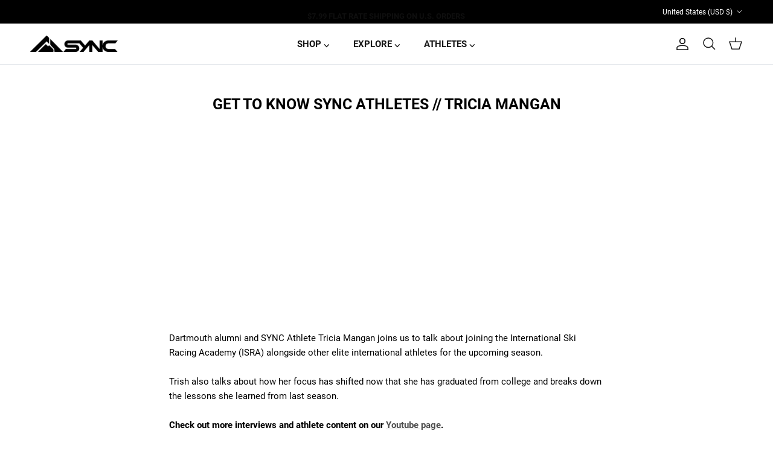

--- FILE ---
content_type: application/javascript; charset=utf-8
request_url: https://acorn-store-frontend-2jm71o6rq.cdn.withremark.com/chunk-7OVEFPMW.js
body_size: 60935
content:
import{b as At}from"https://acorn-store-frontend-2jm71o6rq.cdn.withremark.com/chunk-6VTODHXX.js";var Qi=At(_=>{"use strict";var Le=Symbol.for("react.transitional.element"),bm=Symbol.for("react.portal"),zm=Symbol.for("react.fragment"),Em=Symbol.for("react.strict_mode"),Tm=Symbol.for("react.profiler"),Am=Symbol.for("react.consumer"),Om=Symbol.for("react.context"),_m=Symbol.for("react.forward_ref"),Mm=Symbol.for("react.suspense"),Dm=Symbol.for("react.memo"),Bi=Symbol.for("react.lazy"),Um=Symbol.for("react.activity"),Hi=Symbol.iterator;function Hm(l){return l===null||typeof l!="object"?null:(l=Hi&&l[Hi]||l["@@iterator"],typeof l=="function"?l:null)}var Yi={isMounted:function(){return!1},enqueueForceUpdate:function(){},enqueueReplaceState:function(){},enqueueSetState:function(){}},Ri=Object.assign,Ci={};function bu(l,t,u){this.props=l,this.context=t,this.refs=Ci,this.updater=u||Yi}bu.prototype.isReactComponent={};bu.prototype.setState=function(l,t){if(typeof l!="object"&&typeof l!="function"&&l!=null)throw Error("takes an object of state variables to update or a function which returns an object of state variables.");this.updater.enqueueSetState(this,l,t,"setState")};bu.prototype.forceUpdate=function(l){this.updater.enqueueForceUpdate(this,l,"forceUpdate")};function Gi(){}Gi.prototype=bu.prototype;function Ke(l,t,u){this.props=l,this.context=t,this.refs=Ci,this.updater=u||Yi}var Je=Ke.prototype=new Gi;Je.constructor=Ke;Ri(Je,bu.prototype);Je.isPureReactComponent=!0;var Ni=Array.isArray;function xe(){}var L={H:null,A:null,T:null,S:null},Xi=Object.prototype.hasOwnProperty;function re(l,t,u){var a=u.ref;return{$$typeof:Le,type:l,key:t,ref:a!==void 0?a:null,props:u}}function Nm(l,t){return re(l.type,t,l.props)}function we(l){return typeof l=="object"&&l!==null&&l.$$typeof===Le}function qm(l){var t={"=":"=0",":":"=2"};return"$"+l.replace(/[=:]/g,function(u){return t[u]})}var qi=/\/+/g;function Ve(l,t){return typeof l=="object"&&l!==null&&l.key!=null?qm(""+l.key):t.toString(36)}function pm(l){switch(l.status){case"fulfilled":return l.value;case"rejected":throw l.reason;default:switch(typeof l.status=="string"?l.then(xe,xe):(l.status="pending",l.then(function(t){l.status==="pending"&&(l.status="fulfilled",l.value=t)},function(t){l.status==="pending"&&(l.status="rejected",l.reason=t)})),l.status){case"fulfilled":return l.value;case"rejected":throw l.reason}}throw l}function su(l,t,u,a,n){var e=typeof l;(e==="undefined"||e==="boolean")&&(l=null);var f=!1;if(l===null)f=!0;else switch(e){case"bigint":case"string":case"number":f=!0;break;case"object":switch(l.$$typeof){case Le:case bm:f=!0;break;case Bi:return f=l._init,su(f(l._payload),t,u,a,n)}}if(f)return n=n(l),f=a===""?"."+Ve(l,0):a,Ni(n)?(u="",f!=null&&(u=f.replace(qi,"$&/")+"/"),su(n,t,u,"",function(m){return m})):n!=null&&(we(n)&&(n=Nm(n,u+(n.key==null||l&&l.key===n.key?"":(""+n.key).replace(qi,"$&/")+"/")+f)),t.push(n)),1;f=0;var c=a===""?".":a+":";if(Ni(l))for(var i=0;i<l.length;i++)a=l[i],e=c+Ve(a,i),f+=su(a,t,u,e,n);else if(i=Hm(l),typeof i=="function")for(l=i.call(l),i=0;!(a=l.next()).done;)a=a.value,e=c+Ve(a,i++),f+=su(a,t,u,e,n);else if(e==="object"){if(typeof l.then=="function")return su(pm(l),t,u,a,n);throw t=String(l),Error("Objects are not valid as a React child (found: "+(t==="[object Object]"?"object with keys {"+Object.keys(l).join(", ")+"}":t)+"). If you meant to render a collection of children, use an array instead.")}return f}function mn(l,t,u){if(l==null)return l;var a=[],n=0;return su(l,a,"","",function(e){return t.call(u,e,n++)}),a}function Bm(l){if(l._status===-1){var t=l._result;t=t(),t.then(function(u){(l._status===0||l._status===-1)&&(l._status=1,l._result=u)},function(u){(l._status===0||l._status===-1)&&(l._status=2,l._result=u)}),l._status===-1&&(l._status=0,l._result=t)}if(l._status===1)return l._result.default;throw l._result}var pi=typeof reportError=="function"?reportError:function(l){if(typeof window=="object"&&typeof window.ErrorEvent=="function"){var t=new window.ErrorEvent("error",{bubbles:!0,cancelable:!0,message:typeof l=="object"&&l!==null&&typeof l.message=="string"?String(l.message):String(l),error:l});if(!window.dispatchEvent(t))return}else if(typeof process=="object"&&typeof process.emit=="function"){process.emit("uncaughtException",l);return}console.error(l)},Ym={map:mn,forEach:function(l,t,u){mn(l,function(){t.apply(this,arguments)},u)},count:function(l){var t=0;return mn(l,function(){t++}),t},toArray:function(l){return mn(l,function(t){return t})||[]},only:function(l){if(!we(l))throw Error("React.Children.only expected to receive a single React element child.");return l}};_.Activity=Um;_.Children=Ym;_.Component=bu;_.Fragment=zm;_.Profiler=Tm;_.PureComponent=Ke;_.StrictMode=Em;_.Suspense=Mm;_.__CLIENT_INTERNALS_DO_NOT_USE_OR_WARN_USERS_THEY_CANNOT_UPGRADE=L;_.__COMPILER_RUNTIME={__proto__:null,c:function(l){return L.H.useMemoCache(l)}};_.cache=function(l){return function(){return l.apply(null,arguments)}};_.cacheSignal=function(){return null};_.cloneElement=function(l,t,u){if(l==null)throw Error("The argument must be a React element, but you passed "+l+".");var a=Ri({},l.props),n=l.key;if(t!=null)for(e in t.key!==void 0&&(n=""+t.key),t)!Xi.call(t,e)||e==="key"||e==="__self"||e==="__source"||e==="ref"&&t.ref===void 0||(a[e]=t[e]);var e=arguments.length-2;if(e===1)a.children=u;else if(1<e){for(var f=Array(e),c=0;c<e;c++)f[c]=arguments[c+2];a.children=f}return re(l.type,n,a)};_.createContext=function(l){return l={$$typeof:Om,_currentValue:l,_currentValue2:l,_threadCount:0,Provider:null,Consumer:null},l.Provider=l,l.Consumer={$$typeof:Am,_context:l},l};_.createElement=function(l,t,u){var a,n={},e=null;if(t!=null)for(a in t.key!==void 0&&(e=""+t.key),t)Xi.call(t,a)&&a!=="key"&&a!=="__self"&&a!=="__source"&&(n[a]=t[a]);var f=arguments.length-2;if(f===1)n.children=u;else if(1<f){for(var c=Array(f),i=0;i<f;i++)c[i]=arguments[i+2];n.children=c}if(l&&l.defaultProps)for(a in f=l.defaultProps,f)n[a]===void 0&&(n[a]=f[a]);return re(l,e,n)};_.createRef=function(){return{current:null}};_.forwardRef=function(l){return{$$typeof:_m,render:l}};_.isValidElement=we;_.lazy=function(l){return{$$typeof:Bi,_payload:{_status:-1,_result:l},_init:Bm}};_.memo=function(l,t){return{$$typeof:Dm,type:l,compare:t===void 0?null:t}};_.startTransition=function(l){var t=L.T,u={};L.T=u;try{var a=l(),n=L.S;n!==null&&n(u,a),typeof a=="object"&&a!==null&&typeof a.then=="function"&&a.then(xe,pi)}catch(e){pi(e)}finally{t!==null&&u.types!==null&&(t.types=u.types),L.T=t}};_.unstable_useCacheRefresh=function(){return L.H.useCacheRefresh()};_.use=function(l){return L.H.use(l)};_.useActionState=function(l,t,u){return L.H.useActionState(l,t,u)};_.useCallback=function(l,t){return L.H.useCallback(l,t)};_.useContext=function(l){return L.H.useContext(l)};_.useDebugValue=function(){};_.useDeferredValue=function(l,t){return L.H.useDeferredValue(l,t)};_.useEffect=function(l,t){return L.H.useEffect(l,t)};_.useEffectEvent=function(l){return L.H.useEffectEvent(l)};_.useId=function(){return L.H.useId()};_.useImperativeHandle=function(l,t,u){return L.H.useImperativeHandle(l,t,u)};_.useInsertionEffect=function(l,t){return L.H.useInsertionEffect(l,t)};_.useLayoutEffect=function(l,t){return L.H.useLayoutEffect(l,t)};_.useMemo=function(l,t){return L.H.useMemo(l,t)};_.useOptimistic=function(l,t){return L.H.useOptimistic(l,t)};_.useReducer=function(l,t,u){return L.H.useReducer(l,t,u)};_.useRef=function(l){return L.H.useRef(l)};_.useState=function(l){return L.H.useState(l)};_.useSyncExternalStore=function(l,t,u){return L.H.useSyncExternalStore(l,t,u)};_.useTransition=function(){return L.H.useTransition()};_.version="19.2.4"});var We=At((m2,Zi)=>{"use strict";Zi.exports=Qi()});var $i=At(w=>{"use strict";function Ie(l,t){var u=l.length;l.push(t);l:for(;0<u;){var a=u-1>>>1,n=l[a];if(0<dn(n,t))l[a]=t,l[u]=n,u=a;else break l}}function Wl(l){return l.length===0?null:l[0]}function Sn(l){if(l.length===0)return null;var t=l[0],u=l.pop();if(u!==t){l[0]=u;l:for(var a=0,n=l.length,e=n>>>1;a<e;){var f=2*(a+1)-1,c=l[f],i=f+1,m=l[i];if(0>dn(c,u))i<n&&0>dn(m,c)?(l[a]=m,l[i]=u,a=i):(l[a]=c,l[f]=u,a=f);else if(i<n&&0>dn(m,u))l[a]=m,l[i]=u,a=i;else break l}}return t}function dn(l,t){var u=l.sortIndex-t.sortIndex;return u!==0?u:l.id-t.id}w.unstable_now=void 0;typeof performance=="object"&&typeof performance.now=="function"?(ji=performance,w.unstable_now=function(){return ji.now()}):($e=Date,Vi=$e.now(),w.unstable_now=function(){return $e.now()-Vi});var ji,$e,Vi,tt=[],Ot=[],Rm=1,Rl=null,hl=3,Pe=!1,ya=!1,va=!1,lf=!1,Ki=typeof setTimeout=="function"?setTimeout:null,Ji=typeof clearTimeout=="function"?clearTimeout:null,xi=typeof setImmediate<"u"?setImmediate:null;function hn(l){for(var t=Wl(Ot);t!==null;){if(t.callback===null)Sn(Ot);else if(t.startTime<=l)Sn(Ot),t.sortIndex=t.expirationTime,Ie(tt,t);else break;t=Wl(Ot)}}function tf(l){if(va=!1,hn(l),!ya)if(Wl(tt)!==null)ya=!0,Eu||(Eu=!0,zu());else{var t=Wl(Ot);t!==null&&uf(tf,t.startTime-l)}}var Eu=!1,ma=-1,ri=5,wi=-1;function Wi(){return lf?!0:!(w.unstable_now()-wi<ri)}function Fe(){if(lf=!1,Eu){var l=w.unstable_now();wi=l;var t=!0;try{l:{ya=!1,va&&(va=!1,Ji(ma),ma=-1),Pe=!0;var u=hl;try{t:{for(hn(l),Rl=Wl(tt);Rl!==null&&!(Rl.expirationTime>l&&Wi());){var a=Rl.callback;if(typeof a=="function"){Rl.callback=null,hl=Rl.priorityLevel;var n=a(Rl.expirationTime<=l);if(l=w.unstable_now(),typeof n=="function"){Rl.callback=n,hn(l),t=!0;break t}Rl===Wl(tt)&&Sn(tt),hn(l)}else Sn(tt);Rl=Wl(tt)}if(Rl!==null)t=!0;else{var e=Wl(Ot);e!==null&&uf(tf,e.startTime-l),t=!1}}break l}finally{Rl=null,hl=u,Pe=!1}t=void 0}}finally{t?zu():Eu=!1}}}var zu;typeof xi=="function"?zu=function(){xi(Fe)}:typeof MessageChannel<"u"?(ke=new MessageChannel,Li=ke.port2,ke.port1.onmessage=Fe,zu=function(){Li.postMessage(null)}):zu=function(){Ki(Fe,0)};var ke,Li;function uf(l,t){ma=Ki(function(){l(w.unstable_now())},t)}w.unstable_IdlePriority=5;w.unstable_ImmediatePriority=1;w.unstable_LowPriority=4;w.unstable_NormalPriority=3;w.unstable_Profiling=null;w.unstable_UserBlockingPriority=2;w.unstable_cancelCallback=function(l){l.callback=null};w.unstable_forceFrameRate=function(l){0>l||125<l?console.error("forceFrameRate takes a positive int between 0 and 125, forcing frame rates higher than 125 fps is not supported"):ri=0<l?Math.floor(1e3/l):5};w.unstable_getCurrentPriorityLevel=function(){return hl};w.unstable_next=function(l){switch(hl){case 1:case 2:case 3:var t=3;break;default:t=hl}var u=hl;hl=t;try{return l()}finally{hl=u}};w.unstable_requestPaint=function(){lf=!0};w.unstable_runWithPriority=function(l,t){switch(l){case 1:case 2:case 3:case 4:case 5:break;default:l=3}var u=hl;hl=l;try{return t()}finally{hl=u}};w.unstable_scheduleCallback=function(l,t,u){var a=w.unstable_now();switch(typeof u=="object"&&u!==null?(u=u.delay,u=typeof u=="number"&&0<u?a+u:a):u=a,l){case 1:var n=-1;break;case 2:n=250;break;case 5:n=1073741823;break;case 4:n=1e4;break;default:n=5e3}return n=u+n,l={id:Rm++,callback:t,priorityLevel:l,startTime:u,expirationTime:n,sortIndex:-1},u>a?(l.sortIndex=u,Ie(Ot,l),Wl(tt)===null&&l===Wl(Ot)&&(va?(Ji(ma),ma=-1):va=!0,uf(tf,u-a))):(l.sortIndex=n,Ie(tt,l),ya||Pe||(ya=!0,Eu||(Eu=!0,zu()))),l};w.unstable_shouldYield=Wi;w.unstable_wrapCallback=function(l){var t=hl;return function(){var u=hl;hl=t;try{return l.apply(this,arguments)}finally{hl=u}}}});var ki=At((h2,Fi)=>{"use strict";Fi.exports=$i()});var Pi=At(gl=>{"use strict";var Cm=We();function Ii(l){var t="https://react.dev/errors/"+l;if(1<arguments.length){t+="?args[]="+encodeURIComponent(arguments[1]);for(var u=2;u<arguments.length;u++)t+="&args[]="+encodeURIComponent(arguments[u])}return"Minified React error #"+l+"; visit "+t+" for the full message or use the non-minified dev environment for full errors and additional helpful warnings."}function _t(){}var Sl={d:{f:_t,r:function(){throw Error(Ii(522))},D:_t,C:_t,L:_t,m:_t,X:_t,S:_t,M:_t},p:0,findDOMNode:null},Gm=Symbol.for("react.portal");function Xm(l,t,u){var a=3<arguments.length&&arguments[3]!==void 0?arguments[3]:null;return{$$typeof:Gm,key:a==null?null:""+a,children:l,containerInfo:t,implementation:u}}var da=Cm.__CLIENT_INTERNALS_DO_NOT_USE_OR_WARN_USERS_THEY_CANNOT_UPGRADE;function gn(l,t){if(l==="font")return"";if(typeof t=="string")return t==="use-credentials"?t:""}gl.__DOM_INTERNALS_DO_NOT_USE_OR_WARN_USERS_THEY_CANNOT_UPGRADE=Sl;gl.createPortal=function(l,t){var u=2<arguments.length&&arguments[2]!==void 0?arguments[2]:null;if(!t||t.nodeType!==1&&t.nodeType!==9&&t.nodeType!==11)throw Error(Ii(299));return Xm(l,t,null,u)};gl.flushSync=function(l){var t=da.T,u=Sl.p;try{if(da.T=null,Sl.p=2,l)return l()}finally{da.T=t,Sl.p=u,Sl.d.f()}};gl.preconnect=function(l,t){typeof l=="string"&&(t?(t=t.crossOrigin,t=typeof t=="string"?t==="use-credentials"?t:"":void 0):t=null,Sl.d.C(l,t))};gl.prefetchDNS=function(l){typeof l=="string"&&Sl.d.D(l)};gl.preinit=function(l,t){if(typeof l=="string"&&t&&typeof t.as=="string"){var u=t.as,a=gn(u,t.crossOrigin),n=typeof t.integrity=="string"?t.integrity:void 0,e=typeof t.fetchPriority=="string"?t.fetchPriority:void 0;u==="style"?Sl.d.S(l,typeof t.precedence=="string"?t.precedence:void 0,{crossOrigin:a,integrity:n,fetchPriority:e}):u==="script"&&Sl.d.X(l,{crossOrigin:a,integrity:n,fetchPriority:e,nonce:typeof t.nonce=="string"?t.nonce:void 0})}};gl.preinitModule=function(l,t){if(typeof l=="string")if(typeof t=="object"&&t!==null){if(t.as==null||t.as==="script"){var u=gn(t.as,t.crossOrigin);Sl.d.M(l,{crossOrigin:u,integrity:typeof t.integrity=="string"?t.integrity:void 0,nonce:typeof t.nonce=="string"?t.nonce:void 0})}}else t==null&&Sl.d.M(l)};gl.preload=function(l,t){if(typeof l=="string"&&typeof t=="object"&&t!==null&&typeof t.as=="string"){var u=t.as,a=gn(u,t.crossOrigin);Sl.d.L(l,u,{crossOrigin:a,integrity:typeof t.integrity=="string"?t.integrity:void 0,nonce:typeof t.nonce=="string"?t.nonce:void 0,type:typeof t.type=="string"?t.type:void 0,fetchPriority:typeof t.fetchPriority=="string"?t.fetchPriority:void 0,referrerPolicy:typeof t.referrerPolicy=="string"?t.referrerPolicy:void 0,imageSrcSet:typeof t.imageSrcSet=="string"?t.imageSrcSet:void 0,imageSizes:typeof t.imageSizes=="string"?t.imageSizes:void 0,media:typeof t.media=="string"?t.media:void 0})}};gl.preloadModule=function(l,t){if(typeof l=="string")if(t){var u=gn(t.as,t.crossOrigin);Sl.d.m(l,{as:typeof t.as=="string"&&t.as!=="script"?t.as:void 0,crossOrigin:u,integrity:typeof t.integrity=="string"?t.integrity:void 0})}else Sl.d.m(l)};gl.requestFormReset=function(l){Sl.d.r(l)};gl.unstable_batchedUpdates=function(l,t){return l(t)};gl.useFormState=function(l,t,u){return da.H.useFormState(l,t,u)};gl.useFormStatus=function(){return da.H.useHostTransitionStatus()};gl.version="19.2.4"});var u0=At((g2,t0)=>{"use strict";function l0(){if(!(typeof __REACT_DEVTOOLS_GLOBAL_HOOK__>"u"||typeof __REACT_DEVTOOLS_GLOBAL_HOOK__.checkDCE!="function"))try{__REACT_DEVTOOLS_GLOBAL_HOOK__.checkDCE(l0)}catch(l){console.error(l)}}l0(),t0.exports=Pi()});var Sm=At(je=>{"use strict";var nl=ki(),H1=We(),Qm=u0();function b(l){var t="https://react.dev/errors/"+l;if(1<arguments.length){t+="?args[]="+encodeURIComponent(arguments[1]);for(var u=2;u<arguments.length;u++)t+="&args[]="+encodeURIComponent(arguments[u])}return"Minified React error #"+l+"; visit "+t+" for the full message or use the non-minified dev environment for full errors and additional helpful warnings."}function N1(l){return!(!l||l.nodeType!==1&&l.nodeType!==9&&l.nodeType!==11)}function Ia(l){var t=l,u=l;if(l.alternate)for(;t.return;)t=t.return;else{l=t;do t=l,(t.flags&4098)!==0&&(u=t.return),l=t.return;while(l)}return t.tag===3?u:null}function q1(l){if(l.tag===13){var t=l.memoizedState;if(t===null&&(l=l.alternate,l!==null&&(t=l.memoizedState)),t!==null)return t.dehydrated}return null}function p1(l){if(l.tag===31){var t=l.memoizedState;if(t===null&&(l=l.alternate,l!==null&&(t=l.memoizedState)),t!==null)return t.dehydrated}return null}function a0(l){if(Ia(l)!==l)throw Error(b(188))}function Zm(l){var t=l.alternate;if(!t){if(t=Ia(l),t===null)throw Error(b(188));return t!==l?null:l}for(var u=l,a=t;;){var n=u.return;if(n===null)break;var e=n.alternate;if(e===null){if(a=n.return,a!==null){u=a;continue}break}if(n.child===e.child){for(e=n.child;e;){if(e===u)return a0(n),l;if(e===a)return a0(n),t;e=e.sibling}throw Error(b(188))}if(u.return!==a.return)u=n,a=e;else{for(var f=!1,c=n.child;c;){if(c===u){f=!0,u=n,a=e;break}if(c===a){f=!0,a=n,u=e;break}c=c.sibling}if(!f){for(c=e.child;c;){if(c===u){f=!0,u=e,a=n;break}if(c===a){f=!0,a=e,u=n;break}c=c.sibling}if(!f)throw Error(b(189))}}if(u.alternate!==a)throw Error(b(190))}if(u.tag!==3)throw Error(b(188));return u.stateNode.current===u?l:t}function B1(l){var t=l.tag;if(t===5||t===26||t===27||t===6)return l;for(l=l.child;l!==null;){if(t=B1(l),t!==null)return t;l=l.sibling}return null}var r=Object.assign,jm=Symbol.for("react.element"),on=Symbol.for("react.transitional.element"),Ea=Symbol.for("react.portal"),Du=Symbol.for("react.fragment"),Y1=Symbol.for("react.strict_mode"),Xf=Symbol.for("react.profiler"),R1=Symbol.for("react.consumer"),yt=Symbol.for("react.context"),Bc=Symbol.for("react.forward_ref"),Qf=Symbol.for("react.suspense"),Zf=Symbol.for("react.suspense_list"),Yc=Symbol.for("react.memo"),Mt=Symbol.for("react.lazy");Symbol.for("react.scope");var jf=Symbol.for("react.activity");Symbol.for("react.legacy_hidden");Symbol.for("react.tracing_marker");var Vm=Symbol.for("react.memo_cache_sentinel");Symbol.for("react.view_transition");var n0=Symbol.iterator;function ha(l){return l===null||typeof l!="object"?null:(l=n0&&l[n0]||l["@@iterator"],typeof l=="function"?l:null)}var xm=Symbol.for("react.client.reference");function Vf(l){if(l==null)return null;if(typeof l=="function")return l.$$typeof===xm?null:l.displayName||l.name||null;if(typeof l=="string")return l;switch(l){case Du:return"Fragment";case Xf:return"Profiler";case Y1:return"StrictMode";case Qf:return"Suspense";case Zf:return"SuspenseList";case jf:return"Activity"}if(typeof l=="object")switch(l.$$typeof){case Ea:return"Portal";case yt:return l.displayName||"Context";case R1:return(l._context.displayName||"Context")+".Consumer";case Bc:var t=l.render;return l=l.displayName,l||(l=t.displayName||t.name||"",l=l!==""?"ForwardRef("+l+")":"ForwardRef"),l;case Yc:return t=l.displayName||null,t!==null?t:Vf(l.type)||"Memo";case Mt:t=l._payload,l=l._init;try{return Vf(l(t))}catch{}}return null}var Ta=Array.isArray,O=H1.__CLIENT_INTERNALS_DO_NOT_USE_OR_WARN_USERS_THEY_CANNOT_UPGRADE,C=Qm.__DOM_INTERNALS_DO_NOT_USE_OR_WARN_USERS_THEY_CANNOT_UPGRADE,uu={pending:!1,data:null,method:null,action:null},xf=[],Uu=-1;function Pl(l){return{current:l}}function cl(l){0>Uu||(l.current=xf[Uu],xf[Uu]=null,Uu--)}function x(l,t){Uu++,xf[Uu]=l.current,l.current=t}var Il=Pl(null),Qa=Pl(null),Gt=Pl(null),$n=Pl(null);function Fn(l,t){switch(x(Gt,t),x(Qa,l),x(Il,null),t.nodeType){case 9:case 11:l=(l=t.documentElement)&&(l=l.namespaceURI)?m1(l):0;break;default:if(l=t.tagName,t=t.namespaceURI)t=m1(t),l=lm(t,l);else switch(l){case"svg":l=1;break;case"math":l=2;break;default:l=0}}cl(Il),x(Il,l)}function Ju(){cl(Il),cl(Qa),cl(Gt)}function Lf(l){l.memoizedState!==null&&x($n,l);var t=Il.current,u=lm(t,l.type);t!==u&&(x(Qa,l),x(Il,u))}function kn(l){Qa.current===l&&(cl(Il),cl(Qa)),$n.current===l&&(cl($n),$a._currentValue=uu)}var af,e0;function It(l){if(af===void 0)try{throw Error()}catch(u){var t=u.stack.trim().match(/\n( *(at )?)/);af=t&&t[1]||"",e0=-1<u.stack.indexOf(`
    at`)?" (<anonymous>)":-1<u.stack.indexOf("@")?"@unknown:0:0":""}return`
`+af+l+e0}var nf=!1;function ef(l,t){if(!l||nf)return"";nf=!0;var u=Error.prepareStackTrace;Error.prepareStackTrace=void 0;try{var a={DetermineComponentFrameRoot:function(){try{if(t){var s=function(){throw Error()};if(Object.defineProperty(s.prototype,"props",{set:function(){throw Error()}}),typeof Reflect=="object"&&Reflect.construct){try{Reflect.construct(s,[])}catch(S){var h=S}Reflect.construct(l,[],s)}else{try{s.call()}catch(S){h=S}l.call(s.prototype)}}else{try{throw Error()}catch(S){h=S}(s=l())&&typeof s.catch=="function"&&s.catch(function(){})}}catch(S){if(S&&h&&typeof S.stack=="string")return[S.stack,h.stack]}return[null,null]}};a.DetermineComponentFrameRoot.displayName="DetermineComponentFrameRoot";var n=Object.getOwnPropertyDescriptor(a.DetermineComponentFrameRoot,"name");n&&n.configurable&&Object.defineProperty(a.DetermineComponentFrameRoot,"name",{value:"DetermineComponentFrameRoot"});var e=a.DetermineComponentFrameRoot(),f=e[0],c=e[1];if(f&&c){var i=f.split(`
`),m=c.split(`
`);for(n=a=0;a<i.length&&!i[a].includes("DetermineComponentFrameRoot");)a++;for(;n<m.length&&!m[n].includes("DetermineComponentFrameRoot");)n++;if(a===i.length||n===m.length)for(a=i.length-1,n=m.length-1;1<=a&&0<=n&&i[a]!==m[n];)n--;for(;1<=a&&0<=n;a--,n--)if(i[a]!==m[n]){if(a!==1||n!==1)do if(a--,n--,0>n||i[a]!==m[n]){var g=`
`+i[a].replace(" at new "," at ");return l.displayName&&g.includes("<anonymous>")&&(g=g.replace("<anonymous>",l.displayName)),g}while(1<=a&&0<=n);break}}}finally{nf=!1,Error.prepareStackTrace=u}return(u=l?l.displayName||l.name:"")?It(u):""}function Lm(l,t){switch(l.tag){case 26:case 27:case 5:return It(l.type);case 16:return It("Lazy");case 13:return l.child!==t&&t!==null?It("Suspense Fallback"):It("Suspense");case 19:return It("SuspenseList");case 0:case 15:return ef(l.type,!1);case 11:return ef(l.type.render,!1);case 1:return ef(l.type,!0);case 31:return It("Activity");default:return""}}function f0(l){try{var t="",u=null;do t+=Lm(l,u),u=l,l=l.return;while(l);return t}catch(a){return`
Error generating stack: `+a.message+`
`+a.stack}}var Kf=Object.prototype.hasOwnProperty,Rc=nl.unstable_scheduleCallback,ff=nl.unstable_cancelCallback,Km=nl.unstable_shouldYield,Jm=nl.unstable_requestPaint,Hl=nl.unstable_now,rm=nl.unstable_getCurrentPriorityLevel,C1=nl.unstable_ImmediatePriority,G1=nl.unstable_UserBlockingPriority,In=nl.unstable_NormalPriority,wm=nl.unstable_LowPriority,X1=nl.unstable_IdlePriority,Wm=nl.log,$m=nl.unstable_setDisableYieldValue,Pa=null,Nl=null;function pt(l){if(typeof Wm=="function"&&$m(l),Nl&&typeof Nl.setStrictMode=="function")try{Nl.setStrictMode(Pa,l)}catch{}}var ql=Math.clz32?Math.clz32:Im,Fm=Math.log,km=Math.LN2;function Im(l){return l>>>=0,l===0?32:31-(Fm(l)/km|0)|0}var sn=256,bn=262144,zn=4194304;function Pt(l){var t=l&42;if(t!==0)return t;switch(l&-l){case 1:return 1;case 2:return 2;case 4:return 4;case 8:return 8;case 16:return 16;case 32:return 32;case 64:return 64;case 128:return 128;case 256:case 512:case 1024:case 2048:case 4096:case 8192:case 16384:case 32768:case 65536:case 131072:return l&261888;case 262144:case 524288:case 1048576:case 2097152:return l&3932160;case 4194304:case 8388608:case 16777216:case 33554432:return l&62914560;case 67108864:return 67108864;case 134217728:return 134217728;case 268435456:return 268435456;case 536870912:return 536870912;case 1073741824:return 0;default:return l}}function _e(l,t,u){var a=l.pendingLanes;if(a===0)return 0;var n=0,e=l.suspendedLanes,f=l.pingedLanes;l=l.warmLanes;var c=a&134217727;return c!==0?(a=c&~e,a!==0?n=Pt(a):(f&=c,f!==0?n=Pt(f):u||(u=c&~l,u!==0&&(n=Pt(u))))):(c=a&~e,c!==0?n=Pt(c):f!==0?n=Pt(f):u||(u=a&~l,u!==0&&(n=Pt(u)))),n===0?0:t!==0&&t!==n&&(t&e)===0&&(e=n&-n,u=t&-t,e>=u||e===32&&(u&4194048)!==0)?t:n}function ln(l,t){return(l.pendingLanes&~(l.suspendedLanes&~l.pingedLanes)&t)===0}function Pm(l,t){switch(l){case 1:case 2:case 4:case 8:case 64:return t+250;case 16:case 32:case 128:case 256:case 512:case 1024:case 2048:case 4096:case 8192:case 16384:case 32768:case 65536:case 131072:case 262144:case 524288:case 1048576:case 2097152:return t+5e3;case 4194304:case 8388608:case 16777216:case 33554432:return-1;case 67108864:case 134217728:case 268435456:case 536870912:case 1073741824:return-1;default:return-1}}function Q1(){var l=zn;return zn<<=1,(zn&62914560)===0&&(zn=4194304),l}function cf(l){for(var t=[],u=0;31>u;u++)t.push(l);return t}function tn(l,t){l.pendingLanes|=t,t!==268435456&&(l.suspendedLanes=0,l.pingedLanes=0,l.warmLanes=0)}function ld(l,t,u,a,n,e){var f=l.pendingLanes;l.pendingLanes=u,l.suspendedLanes=0,l.pingedLanes=0,l.warmLanes=0,l.expiredLanes&=u,l.entangledLanes&=u,l.errorRecoveryDisabledLanes&=u,l.shellSuspendCounter=0;var c=l.entanglements,i=l.expirationTimes,m=l.hiddenUpdates;for(u=f&~u;0<u;){var g=31-ql(u),s=1<<g;c[g]=0,i[g]=-1;var h=m[g];if(h!==null)for(m[g]=null,g=0;g<h.length;g++){var S=h[g];S!==null&&(S.lane&=-536870913)}u&=~s}a!==0&&Z1(l,a,0),e!==0&&n===0&&l.tag!==0&&(l.suspendedLanes|=e&~(f&~t))}function Z1(l,t,u){l.pendingLanes|=t,l.suspendedLanes&=~t;var a=31-ql(t);l.entangledLanes|=t,l.entanglements[a]=l.entanglements[a]|1073741824|u&261930}function j1(l,t){var u=l.entangledLanes|=t;for(l=l.entanglements;u;){var a=31-ql(u),n=1<<a;n&t|l[a]&t&&(l[a]|=t),u&=~n}}function V1(l,t){var u=t&-t;return u=(u&42)!==0?1:Cc(u),(u&(l.suspendedLanes|t))!==0?0:u}function Cc(l){switch(l){case 2:l=1;break;case 8:l=4;break;case 32:l=16;break;case 256:case 512:case 1024:case 2048:case 4096:case 8192:case 16384:case 32768:case 65536:case 131072:case 262144:case 524288:case 1048576:case 2097152:case 4194304:case 8388608:case 16777216:case 33554432:l=128;break;case 268435456:l=134217728;break;default:l=0}return l}function Gc(l){return l&=-l,2<l?8<l?(l&134217727)!==0?32:268435456:8:2}function x1(){var l=C.p;return l!==0?l:(l=window.event,l===void 0?32:mm(l.type))}function c0(l,t){var u=C.p;try{return C.p=l,t()}finally{C.p=u}}var $t=Math.random().toString(36).slice(2),yl="__reactFiber$"+$t,Al="__reactProps$"+$t,ua="__reactContainer$"+$t,Jf="__reactEvents$"+$t,td="__reactListeners$"+$t,ud="__reactHandles$"+$t,i0="__reactResources$"+$t,un="__reactMarker$"+$t;function Xc(l){delete l[yl],delete l[Al],delete l[Jf],delete l[td],delete l[ud]}function Hu(l){var t=l[yl];if(t)return t;for(var u=l.parentNode;u;){if(t=u[ua]||u[yl]){if(u=t.alternate,t.child!==null||u!==null&&u.child!==null)for(l=o1(l);l!==null;){if(u=l[yl])return u;l=o1(l)}return t}l=u,u=l.parentNode}return null}function aa(l){if(l=l[yl]||l[ua]){var t=l.tag;if(t===5||t===6||t===13||t===31||t===26||t===27||t===3)return l}return null}function Aa(l){var t=l.tag;if(t===5||t===26||t===27||t===6)return l.stateNode;throw Error(b(33))}function Qu(l){var t=l[i0];return t||(t=l[i0]={hoistableStyles:new Map,hoistableScripts:new Map}),t}function fl(l){l[un]=!0}var L1=new Set,K1={};function du(l,t){ru(l,t),ru(l+"Capture",t)}function ru(l,t){for(K1[l]=t,l=0;l<t.length;l++)L1.add(t[l])}var ad=RegExp("^[:A-Z_a-z\\u00C0-\\u00D6\\u00D8-\\u00F6\\u00F8-\\u02FF\\u0370-\\u037D\\u037F-\\u1FFF\\u200C-\\u200D\\u2070-\\u218F\\u2C00-\\u2FEF\\u3001-\\uD7FF\\uF900-\\uFDCF\\uFDF0-\\uFFFD][:A-Z_a-z\\u00C0-\\u00D6\\u00D8-\\u00F6\\u00F8-\\u02FF\\u0370-\\u037D\\u037F-\\u1FFF\\u200C-\\u200D\\u2070-\\u218F\\u2C00-\\u2FEF\\u3001-\\uD7FF\\uF900-\\uFDCF\\uFDF0-\\uFFFD\\-.0-9\\u00B7\\u0300-\\u036F\\u203F-\\u2040]*$"),y0={},v0={};function nd(l){return Kf.call(v0,l)?!0:Kf.call(y0,l)?!1:ad.test(l)?v0[l]=!0:(y0[l]=!0,!1)}function Rn(l,t,u){if(nd(t))if(u===null)l.removeAttribute(t);else{switch(typeof u){case"undefined":case"function":case"symbol":l.removeAttribute(t);return;case"boolean":var a=t.toLowerCase().slice(0,5);if(a!=="data-"&&a!=="aria-"){l.removeAttribute(t);return}}l.setAttribute(t,""+u)}}function En(l,t,u){if(u===null)l.removeAttribute(t);else{switch(typeof u){case"undefined":case"function":case"symbol":case"boolean":l.removeAttribute(t);return}l.setAttribute(t,""+u)}}function ut(l,t,u,a){if(a===null)l.removeAttribute(u);else{switch(typeof a){case"undefined":case"function":case"symbol":case"boolean":l.removeAttribute(u);return}l.setAttributeNS(t,u,""+a)}}function Gl(l){switch(typeof l){case"bigint":case"boolean":case"number":case"string":case"undefined":return l;case"object":return l;default:return""}}function J1(l){var t=l.type;return(l=l.nodeName)&&l.toLowerCase()==="input"&&(t==="checkbox"||t==="radio")}function ed(l,t,u){var a=Object.getOwnPropertyDescriptor(l.constructor.prototype,t);if(!l.hasOwnProperty(t)&&typeof a<"u"&&typeof a.get=="function"&&typeof a.set=="function"){var n=a.get,e=a.set;return Object.defineProperty(l,t,{configurable:!0,get:function(){return n.call(this)},set:function(f){u=""+f,e.call(this,f)}}),Object.defineProperty(l,t,{enumerable:a.enumerable}),{getValue:function(){return u},setValue:function(f){u=""+f},stopTracking:function(){l._valueTracker=null,delete l[t]}}}}function rf(l){if(!l._valueTracker){var t=J1(l)?"checked":"value";l._valueTracker=ed(l,t,""+l[t])}}function r1(l){if(!l)return!1;var t=l._valueTracker;if(!t)return!0;var u=t.getValue(),a="";return l&&(a=J1(l)?l.checked?"true":"false":l.value),l=a,l!==u?(t.setValue(l),!0):!1}function Pn(l){if(l=l||(typeof document<"u"?document:void 0),typeof l>"u")return null;try{return l.activeElement||l.body}catch{return l.body}}var fd=/[\n"\\]/g;function Zl(l){return l.replace(fd,function(t){return"\\"+t.charCodeAt(0).toString(16)+" "})}function wf(l,t,u,a,n,e,f,c){l.name="",f!=null&&typeof f!="function"&&typeof f!="symbol"&&typeof f!="boolean"?l.type=f:l.removeAttribute("type"),t!=null?f==="number"?(t===0&&l.value===""||l.value!=t)&&(l.value=""+Gl(t)):l.value!==""+Gl(t)&&(l.value=""+Gl(t)):f!=="submit"&&f!=="reset"||l.removeAttribute("value"),t!=null?Wf(l,f,Gl(t)):u!=null?Wf(l,f,Gl(u)):a!=null&&l.removeAttribute("value"),n==null&&e!=null&&(l.defaultChecked=!!e),n!=null&&(l.checked=n&&typeof n!="function"&&typeof n!="symbol"),c!=null&&typeof c!="function"&&typeof c!="symbol"&&typeof c!="boolean"?l.name=""+Gl(c):l.removeAttribute("name")}function w1(l,t,u,a,n,e,f,c){if(e!=null&&typeof e!="function"&&typeof e!="symbol"&&typeof e!="boolean"&&(l.type=e),t!=null||u!=null){if(!(e!=="submit"&&e!=="reset"||t!=null)){rf(l);return}u=u!=null?""+Gl(u):"",t=t!=null?""+Gl(t):u,c||t===l.value||(l.value=t),l.defaultValue=t}a=a??n,a=typeof a!="function"&&typeof a!="symbol"&&!!a,l.checked=c?l.checked:!!a,l.defaultChecked=!!a,f!=null&&typeof f!="function"&&typeof f!="symbol"&&typeof f!="boolean"&&(l.name=f),rf(l)}function Wf(l,t,u){t==="number"&&Pn(l.ownerDocument)===l||l.defaultValue===""+u||(l.defaultValue=""+u)}function Zu(l,t,u,a){if(l=l.options,t){t={};for(var n=0;n<u.length;n++)t["$"+u[n]]=!0;for(u=0;u<l.length;u++)n=t.hasOwnProperty("$"+l[u].value),l[u].selected!==n&&(l[u].selected=n),n&&a&&(l[u].defaultSelected=!0)}else{for(u=""+Gl(u),t=null,n=0;n<l.length;n++){if(l[n].value===u){l[n].selected=!0,a&&(l[n].defaultSelected=!0);return}t!==null||l[n].disabled||(t=l[n])}t!==null&&(t.selected=!0)}}function W1(l,t,u){if(t!=null&&(t=""+Gl(t),t!==l.value&&(l.value=t),u==null)){l.defaultValue!==t&&(l.defaultValue=t);return}l.defaultValue=u!=null?""+Gl(u):""}function $1(l,t,u,a){if(t==null){if(a!=null){if(u!=null)throw Error(b(92));if(Ta(a)){if(1<a.length)throw Error(b(93));a=a[0]}u=a}u==null&&(u=""),t=u}u=Gl(t),l.defaultValue=u,a=l.textContent,a===u&&a!==""&&a!==null&&(l.value=a),rf(l)}function wu(l,t){if(t){var u=l.firstChild;if(u&&u===l.lastChild&&u.nodeType===3){u.nodeValue=t;return}}l.textContent=t}var cd=new Set("animationIterationCount aspectRatio borderImageOutset borderImageSlice borderImageWidth boxFlex boxFlexGroup boxOrdinalGroup columnCount columns flex flexGrow flexPositive flexShrink flexNegative flexOrder gridArea gridRow gridRowEnd gridRowSpan gridRowStart gridColumn gridColumnEnd gridColumnSpan gridColumnStart fontWeight lineClamp lineHeight opacity order orphans scale tabSize widows zIndex zoom fillOpacity floodOpacity stopOpacity strokeDasharray strokeDashoffset strokeMiterlimit strokeOpacity strokeWidth MozAnimationIterationCount MozBoxFlex MozBoxFlexGroup MozLineClamp msAnimationIterationCount msFlex msZoom msFlexGrow msFlexNegative msFlexOrder msFlexPositive msFlexShrink msGridColumn msGridColumnSpan msGridRow msGridRowSpan WebkitAnimationIterationCount WebkitBoxFlex WebKitBoxFlexGroup WebkitBoxOrdinalGroup WebkitColumnCount WebkitColumns WebkitFlex WebkitFlexGrow WebkitFlexPositive WebkitFlexShrink WebkitLineClamp".split(" "));function m0(l,t,u){var a=t.indexOf("--")===0;u==null||typeof u=="boolean"||u===""?a?l.setProperty(t,""):t==="float"?l.cssFloat="":l[t]="":a?l.setProperty(t,u):typeof u!="number"||u===0||cd.has(t)?t==="float"?l.cssFloat=u:l[t]=(""+u).trim():l[t]=u+"px"}function F1(l,t,u){if(t!=null&&typeof t!="object")throw Error(b(62));if(l=l.style,u!=null){for(var a in u)!u.hasOwnProperty(a)||t!=null&&t.hasOwnProperty(a)||(a.indexOf("--")===0?l.setProperty(a,""):a==="float"?l.cssFloat="":l[a]="");for(var n in t)a=t[n],t.hasOwnProperty(n)&&u[n]!==a&&m0(l,n,a)}else for(var e in t)t.hasOwnProperty(e)&&m0(l,e,t[e])}function Qc(l){if(l.indexOf("-")===-1)return!1;switch(l){case"annotation-xml":case"color-profile":case"font-face":case"font-face-src":case"font-face-uri":case"font-face-format":case"font-face-name":case"missing-glyph":return!1;default:return!0}}var id=new Map([["acceptCharset","accept-charset"],["htmlFor","for"],["httpEquiv","http-equiv"],["crossOrigin","crossorigin"],["accentHeight","accent-height"],["alignmentBaseline","alignment-baseline"],["arabicForm","arabic-form"],["baselineShift","baseline-shift"],["capHeight","cap-height"],["clipPath","clip-path"],["clipRule","clip-rule"],["colorInterpolation","color-interpolation"],["colorInterpolationFilters","color-interpolation-filters"],["colorProfile","color-profile"],["colorRendering","color-rendering"],["dominantBaseline","dominant-baseline"],["enableBackground","enable-background"],["fillOpacity","fill-opacity"],["fillRule","fill-rule"],["floodColor","flood-color"],["floodOpacity","flood-opacity"],["fontFamily","font-family"],["fontSize","font-size"],["fontSizeAdjust","font-size-adjust"],["fontStretch","font-stretch"],["fontStyle","font-style"],["fontVariant","font-variant"],["fontWeight","font-weight"],["glyphName","glyph-name"],["glyphOrientationHorizontal","glyph-orientation-horizontal"],["glyphOrientationVertical","glyph-orientation-vertical"],["horizAdvX","horiz-adv-x"],["horizOriginX","horiz-origin-x"],["imageRendering","image-rendering"],["letterSpacing","letter-spacing"],["lightingColor","lighting-color"],["markerEnd","marker-end"],["markerMid","marker-mid"],["markerStart","marker-start"],["overlinePosition","overline-position"],["overlineThickness","overline-thickness"],["paintOrder","paint-order"],["panose-1","panose-1"],["pointerEvents","pointer-events"],["renderingIntent","rendering-intent"],["shapeRendering","shape-rendering"],["stopColor","stop-color"],["stopOpacity","stop-opacity"],["strikethroughPosition","strikethrough-position"],["strikethroughThickness","strikethrough-thickness"],["strokeDasharray","stroke-dasharray"],["strokeDashoffset","stroke-dashoffset"],["strokeLinecap","stroke-linecap"],["strokeLinejoin","stroke-linejoin"],["strokeMiterlimit","stroke-miterlimit"],["strokeOpacity","stroke-opacity"],["strokeWidth","stroke-width"],["textAnchor","text-anchor"],["textDecoration","text-decoration"],["textRendering","text-rendering"],["transformOrigin","transform-origin"],["underlinePosition","underline-position"],["underlineThickness","underline-thickness"],["unicodeBidi","unicode-bidi"],["unicodeRange","unicode-range"],["unitsPerEm","units-per-em"],["vAlphabetic","v-alphabetic"],["vHanging","v-hanging"],["vIdeographic","v-ideographic"],["vMathematical","v-mathematical"],["vectorEffect","vector-effect"],["vertAdvY","vert-adv-y"],["vertOriginX","vert-origin-x"],["vertOriginY","vert-origin-y"],["wordSpacing","word-spacing"],["writingMode","writing-mode"],["xmlnsXlink","xmlns:xlink"],["xHeight","x-height"]]),yd=/^[\u0000-\u001F ]*j[\r\n\t]*a[\r\n\t]*v[\r\n\t]*a[\r\n\t]*s[\r\n\t]*c[\r\n\t]*r[\r\n\t]*i[\r\n\t]*p[\r\n\t]*t[\r\n\t]*:/i;function Cn(l){return yd.test(""+l)?"javascript:throw new Error('React has blocked a javascript: URL as a security precaution.')":l}function vt(){}var $f=null;function Zc(l){return l=l.target||l.srcElement||window,l.correspondingUseElement&&(l=l.correspondingUseElement),l.nodeType===3?l.parentNode:l}var Nu=null,ju=null;function d0(l){var t=aa(l);if(t&&(l=t.stateNode)){var u=l[Al]||null;l:switch(l=t.stateNode,t.type){case"input":if(wf(l,u.value,u.defaultValue,u.defaultValue,u.checked,u.defaultChecked,u.type,u.name),t=u.name,u.type==="radio"&&t!=null){for(u=l;u.parentNode;)u=u.parentNode;for(u=u.querySelectorAll('input[name="'+Zl(""+t)+'"][type="radio"]'),t=0;t<u.length;t++){var a=u[t];if(a!==l&&a.form===l.form){var n=a[Al]||null;if(!n)throw Error(b(90));wf(a,n.value,n.defaultValue,n.defaultValue,n.checked,n.defaultChecked,n.type,n.name)}}for(t=0;t<u.length;t++)a=u[t],a.form===l.form&&r1(a)}break l;case"textarea":W1(l,u.value,u.defaultValue);break l;case"select":t=u.value,t!=null&&Zu(l,!!u.multiple,t,!1)}}}var yf=!1;function k1(l,t,u){if(yf)return l(t,u);yf=!0;try{var a=l(t);return a}finally{if(yf=!1,(Nu!==null||ju!==null)&&(Ge(),Nu&&(t=Nu,l=ju,ju=Nu=null,d0(t),l)))for(t=0;t<l.length;t++)d0(l[t])}}function Za(l,t){var u=l.stateNode;if(u===null)return null;var a=u[Al]||null;if(a===null)return null;u=a[t];l:switch(t){case"onClick":case"onClickCapture":case"onDoubleClick":case"onDoubleClickCapture":case"onMouseDown":case"onMouseDownCapture":case"onMouseMove":case"onMouseMoveCapture":case"onMouseUp":case"onMouseUpCapture":case"onMouseEnter":(a=!a.disabled)||(l=l.type,a=!(l==="button"||l==="input"||l==="select"||l==="textarea")),l=!a;break l;default:l=!1}if(l)return null;if(u&&typeof u!="function")throw Error(b(231,t,typeof u));return u}var gt=!(typeof window>"u"||typeof window.document>"u"||typeof window.document.createElement>"u"),Ff=!1;if(gt)try{Tu={},Object.defineProperty(Tu,"passive",{get:function(){Ff=!0}}),window.addEventListener("test",Tu,Tu),window.removeEventListener("test",Tu,Tu)}catch{Ff=!1}var Tu,Bt=null,jc=null,Gn=null;function I1(){if(Gn)return Gn;var l,t=jc,u=t.length,a,n="value"in Bt?Bt.value:Bt.textContent,e=n.length;for(l=0;l<u&&t[l]===n[l];l++);var f=u-l;for(a=1;a<=f&&t[u-a]===n[e-a];a++);return Gn=n.slice(l,1<a?1-a:void 0)}function Xn(l){var t=l.keyCode;return"charCode"in l?(l=l.charCode,l===0&&t===13&&(l=13)):l=t,l===10&&(l=13),32<=l||l===13?l:0}function Tn(){return!0}function h0(){return!1}function Ol(l){function t(u,a,n,e,f){this._reactName=u,this._targetInst=n,this.type=a,this.nativeEvent=e,this.target=f,this.currentTarget=null;for(var c in l)l.hasOwnProperty(c)&&(u=l[c],this[c]=u?u(e):e[c]);return this.isDefaultPrevented=(e.defaultPrevented!=null?e.defaultPrevented:e.returnValue===!1)?Tn:h0,this.isPropagationStopped=h0,this}return r(t.prototype,{preventDefault:function(){this.defaultPrevented=!0;var u=this.nativeEvent;u&&(u.preventDefault?u.preventDefault():typeof u.returnValue!="unknown"&&(u.returnValue=!1),this.isDefaultPrevented=Tn)},stopPropagation:function(){var u=this.nativeEvent;u&&(u.stopPropagation?u.stopPropagation():typeof u.cancelBubble!="unknown"&&(u.cancelBubble=!0),this.isPropagationStopped=Tn)},persist:function(){},isPersistent:Tn}),t}var hu={eventPhase:0,bubbles:0,cancelable:0,timeStamp:function(l){return l.timeStamp||Date.now()},defaultPrevented:0,isTrusted:0},Me=Ol(hu),an=r({},hu,{view:0,detail:0}),vd=Ol(an),vf,mf,Sa,De=r({},an,{screenX:0,screenY:0,clientX:0,clientY:0,pageX:0,pageY:0,ctrlKey:0,shiftKey:0,altKey:0,metaKey:0,getModifierState:Vc,button:0,buttons:0,relatedTarget:function(l){return l.relatedTarget===void 0?l.fromElement===l.srcElement?l.toElement:l.fromElement:l.relatedTarget},movementX:function(l){return"movementX"in l?l.movementX:(l!==Sa&&(Sa&&l.type==="mousemove"?(vf=l.screenX-Sa.screenX,mf=l.screenY-Sa.screenY):mf=vf=0,Sa=l),vf)},movementY:function(l){return"movementY"in l?l.movementY:mf}}),S0=Ol(De),md=r({},De,{dataTransfer:0}),dd=Ol(md),hd=r({},an,{relatedTarget:0}),df=Ol(hd),Sd=r({},hu,{animationName:0,elapsedTime:0,pseudoElement:0}),gd=Ol(Sd),od=r({},hu,{clipboardData:function(l){return"clipboardData"in l?l.clipboardData:window.clipboardData}}),sd=Ol(od),bd=r({},hu,{data:0}),g0=Ol(bd),zd={Esc:"Escape",Spacebar:" ",Left:"ArrowLeft",Up:"ArrowUp",Right:"ArrowRight",Down:"ArrowDown",Del:"Delete",Win:"OS",Menu:"ContextMenu",Apps:"ContextMenu",Scroll:"ScrollLock",MozPrintableKey:"Unidentified"},Ed={8:"Backspace",9:"Tab",12:"Clear",13:"Enter",16:"Shift",17:"Control",18:"Alt",19:"Pause",20:"CapsLock",27:"Escape",32:" ",33:"PageUp",34:"PageDown",35:"End",36:"Home",37:"ArrowLeft",38:"ArrowUp",39:"ArrowRight",40:"ArrowDown",45:"Insert",46:"Delete",112:"F1",113:"F2",114:"F3",115:"F4",116:"F5",117:"F6",118:"F7",119:"F8",120:"F9",121:"F10",122:"F11",123:"F12",144:"NumLock",145:"ScrollLock",224:"Meta"},Td={Alt:"altKey",Control:"ctrlKey",Meta:"metaKey",Shift:"shiftKey"};function Ad(l){var t=this.nativeEvent;return t.getModifierState?t.getModifierState(l):(l=Td[l])?!!t[l]:!1}function Vc(){return Ad}var Od=r({},an,{key:function(l){if(l.key){var t=zd[l.key]||l.key;if(t!=="Unidentified")return t}return l.type==="keypress"?(l=Xn(l),l===13?"Enter":String.fromCharCode(l)):l.type==="keydown"||l.type==="keyup"?Ed[l.keyCode]||"Unidentified":""},code:0,location:0,ctrlKey:0,shiftKey:0,altKey:0,metaKey:0,repeat:0,locale:0,getModifierState:Vc,charCode:function(l){return l.type==="keypress"?Xn(l):0},keyCode:function(l){return l.type==="keydown"||l.type==="keyup"?l.keyCode:0},which:function(l){return l.type==="keypress"?Xn(l):l.type==="keydown"||l.type==="keyup"?l.keyCode:0}}),_d=Ol(Od),Md=r({},De,{pointerId:0,width:0,height:0,pressure:0,tangentialPressure:0,tiltX:0,tiltY:0,twist:0,pointerType:0,isPrimary:0}),o0=Ol(Md),Dd=r({},an,{touches:0,targetTouches:0,changedTouches:0,altKey:0,metaKey:0,ctrlKey:0,shiftKey:0,getModifierState:Vc}),Ud=Ol(Dd),Hd=r({},hu,{propertyName:0,elapsedTime:0,pseudoElement:0}),Nd=Ol(Hd),qd=r({},De,{deltaX:function(l){return"deltaX"in l?l.deltaX:"wheelDeltaX"in l?-l.wheelDeltaX:0},deltaY:function(l){return"deltaY"in l?l.deltaY:"wheelDeltaY"in l?-l.wheelDeltaY:"wheelDelta"in l?-l.wheelDelta:0},deltaZ:0,deltaMode:0}),pd=Ol(qd),Bd=r({},hu,{newState:0,oldState:0}),Yd=Ol(Bd),Rd=[9,13,27,32],xc=gt&&"CompositionEvent"in window,Ma=null;gt&&"documentMode"in document&&(Ma=document.documentMode);var Cd=gt&&"TextEvent"in window&&!Ma,P1=gt&&(!xc||Ma&&8<Ma&&11>=Ma),s0=" ",b0=!1;function ly(l,t){switch(l){case"keyup":return Rd.indexOf(t.keyCode)!==-1;case"keydown":return t.keyCode!==229;case"keypress":case"mousedown":case"focusout":return!0;default:return!1}}function ty(l){return l=l.detail,typeof l=="object"&&"data"in l?l.data:null}var qu=!1;function Gd(l,t){switch(l){case"compositionend":return ty(t);case"keypress":return t.which!==32?null:(b0=!0,s0);case"textInput":return l=t.data,l===s0&&b0?null:l;default:return null}}function Xd(l,t){if(qu)return l==="compositionend"||!xc&&ly(l,t)?(l=I1(),Gn=jc=Bt=null,qu=!1,l):null;switch(l){case"paste":return null;case"keypress":if(!(t.ctrlKey||t.altKey||t.metaKey)||t.ctrlKey&&t.altKey){if(t.char&&1<t.char.length)return t.char;if(t.which)return String.fromCharCode(t.which)}return null;case"compositionend":return P1&&t.locale!=="ko"?null:t.data;default:return null}}var Qd={color:!0,date:!0,datetime:!0,"datetime-local":!0,email:!0,month:!0,number:!0,password:!0,range:!0,search:!0,tel:!0,text:!0,time:!0,url:!0,week:!0};function z0(l){var t=l&&l.nodeName&&l.nodeName.toLowerCase();return t==="input"?!!Qd[l.type]:t==="textarea"}function uy(l,t,u,a){Nu?ju?ju.push(a):ju=[a]:Nu=a,t=se(t,"onChange"),0<t.length&&(u=new Me("onChange","change",null,u,a),l.push({event:u,listeners:t}))}var Da=null,ja=null;function Zd(l){kv(l,0)}function Ue(l){var t=Aa(l);if(r1(t))return l}function E0(l,t){if(l==="change")return t}var ay=!1;gt&&(gt?(On="oninput"in document,On||(hf=document.createElement("div"),hf.setAttribute("oninput","return;"),On=typeof hf.oninput=="function"),An=On):An=!1,ay=An&&(!document.documentMode||9<document.documentMode));var An,On,hf;function T0(){Da&&(Da.detachEvent("onpropertychange",ny),ja=Da=null)}function ny(l){if(l.propertyName==="value"&&Ue(ja)){var t=[];uy(t,ja,l,Zc(l)),k1(Zd,t)}}function jd(l,t,u){l==="focusin"?(T0(),Da=t,ja=u,Da.attachEvent("onpropertychange",ny)):l==="focusout"&&T0()}function Vd(l){if(l==="selectionchange"||l==="keyup"||l==="keydown")return Ue(ja)}function xd(l,t){if(l==="click")return Ue(t)}function Ld(l,t){if(l==="input"||l==="change")return Ue(t)}function Kd(l,t){return l===t&&(l!==0||1/l===1/t)||l!==l&&t!==t}var Bl=typeof Object.is=="function"?Object.is:Kd;function Va(l,t){if(Bl(l,t))return!0;if(typeof l!="object"||l===null||typeof t!="object"||t===null)return!1;var u=Object.keys(l),a=Object.keys(t);if(u.length!==a.length)return!1;for(a=0;a<u.length;a++){var n=u[a];if(!Kf.call(t,n)||!Bl(l[n],t[n]))return!1}return!0}function A0(l){for(;l&&l.firstChild;)l=l.firstChild;return l}function O0(l,t){var u=A0(l);l=0;for(var a;u;){if(u.nodeType===3){if(a=l+u.textContent.length,l<=t&&a>=t)return{node:u,offset:t-l};l=a}l:{for(;u;){if(u.nextSibling){u=u.nextSibling;break l}u=u.parentNode}u=void 0}u=A0(u)}}function ey(l,t){return l&&t?l===t?!0:l&&l.nodeType===3?!1:t&&t.nodeType===3?ey(l,t.parentNode):"contains"in l?l.contains(t):l.compareDocumentPosition?!!(l.compareDocumentPosition(t)&16):!1:!1}function fy(l){l=l!=null&&l.ownerDocument!=null&&l.ownerDocument.defaultView!=null?l.ownerDocument.defaultView:window;for(var t=Pn(l.document);t instanceof l.HTMLIFrameElement;){try{var u=typeof t.contentWindow.location.href=="string"}catch{u=!1}if(u)l=t.contentWindow;else break;t=Pn(l.document)}return t}function Lc(l){var t=l&&l.nodeName&&l.nodeName.toLowerCase();return t&&(t==="input"&&(l.type==="text"||l.type==="search"||l.type==="tel"||l.type==="url"||l.type==="password")||t==="textarea"||l.contentEditable==="true")}var Jd=gt&&"documentMode"in document&&11>=document.documentMode,pu=null,kf=null,Ua=null,If=!1;function _0(l,t,u){var a=u.window===u?u.document:u.nodeType===9?u:u.ownerDocument;If||pu==null||pu!==Pn(a)||(a=pu,"selectionStart"in a&&Lc(a)?a={start:a.selectionStart,end:a.selectionEnd}:(a=(a.ownerDocument&&a.ownerDocument.defaultView||window).getSelection(),a={anchorNode:a.anchorNode,anchorOffset:a.anchorOffset,focusNode:a.focusNode,focusOffset:a.focusOffset}),Ua&&Va(Ua,a)||(Ua=a,a=se(kf,"onSelect"),0<a.length&&(t=new Me("onSelect","select",null,t,u),l.push({event:t,listeners:a}),t.target=pu)))}function kt(l,t){var u={};return u[l.toLowerCase()]=t.toLowerCase(),u["Webkit"+l]="webkit"+t,u["Moz"+l]="moz"+t,u}var Bu={animationend:kt("Animation","AnimationEnd"),animationiteration:kt("Animation","AnimationIteration"),animationstart:kt("Animation","AnimationStart"),transitionrun:kt("Transition","TransitionRun"),transitionstart:kt("Transition","TransitionStart"),transitioncancel:kt("Transition","TransitionCancel"),transitionend:kt("Transition","TransitionEnd")},Sf={},cy={};gt&&(cy=document.createElement("div").style,"AnimationEvent"in window||(delete Bu.animationend.animation,delete Bu.animationiteration.animation,delete Bu.animationstart.animation),"TransitionEvent"in window||delete Bu.transitionend.transition);function Su(l){if(Sf[l])return Sf[l];if(!Bu[l])return l;var t=Bu[l],u;for(u in t)if(t.hasOwnProperty(u)&&u in cy)return Sf[l]=t[u];return l}var iy=Su("animationend"),yy=Su("animationiteration"),vy=Su("animationstart"),rd=Su("transitionrun"),wd=Su("transitionstart"),Wd=Su("transitioncancel"),my=Su("transitionend"),dy=new Map,Pf="abort auxClick beforeToggle cancel canPlay canPlayThrough click close contextMenu copy cut drag dragEnd dragEnter dragExit dragLeave dragOver dragStart drop durationChange emptied encrypted ended error gotPointerCapture input invalid keyDown keyPress keyUp load loadedData loadedMetadata loadStart lostPointerCapture mouseDown mouseMove mouseOut mouseOver mouseUp paste pause play playing pointerCancel pointerDown pointerMove pointerOut pointerOver pointerUp progress rateChange reset resize seeked seeking stalled submit suspend timeUpdate touchCancel touchEnd touchStart volumeChange scroll toggle touchMove waiting wheel".split(" ");Pf.push("scrollEnd");function wl(l,t){dy.set(l,t),du(t,[l])}var le=typeof reportError=="function"?reportError:function(l){if(typeof window=="object"&&typeof window.ErrorEvent=="function"){var t=new window.ErrorEvent("error",{bubbles:!0,cancelable:!0,message:typeof l=="object"&&l!==null&&typeof l.message=="string"?String(l.message):String(l),error:l});if(!window.dispatchEvent(t))return}else if(typeof process=="object"&&typeof process.emit=="function"){process.emit("uncaughtException",l);return}console.error(l)},Cl=[],Yu=0,Kc=0;function He(){for(var l=Yu,t=Kc=Yu=0;t<l;){var u=Cl[t];Cl[t++]=null;var a=Cl[t];Cl[t++]=null;var n=Cl[t];Cl[t++]=null;var e=Cl[t];if(Cl[t++]=null,a!==null&&n!==null){var f=a.pending;f===null?n.next=n:(n.next=f.next,f.next=n),a.pending=n}e!==0&&hy(u,n,e)}}function Ne(l,t,u,a){Cl[Yu++]=l,Cl[Yu++]=t,Cl[Yu++]=u,Cl[Yu++]=a,Kc|=a,l.lanes|=a,l=l.alternate,l!==null&&(l.lanes|=a)}function Jc(l,t,u,a){return Ne(l,t,u,a),te(l)}function gu(l,t){return Ne(l,null,null,t),te(l)}function hy(l,t,u){l.lanes|=u;var a=l.alternate;a!==null&&(a.lanes|=u);for(var n=!1,e=l.return;e!==null;)e.childLanes|=u,a=e.alternate,a!==null&&(a.childLanes|=u),e.tag===22&&(l=e.stateNode,l===null||l._visibility&1||(n=!0)),l=e,e=e.return;return l.tag===3?(e=l.stateNode,n&&t!==null&&(n=31-ql(u),l=e.hiddenUpdates,a=l[n],a===null?l[n]=[t]:a.push(t),t.lane=u|536870912),e):null}function te(l){if(50<Ga)throw Ga=0,Ec=null,Error(b(185));for(var t=l.return;t!==null;)l=t,t=l.return;return l.tag===3?l.stateNode:null}var Ru={};function $d(l,t,u,a){this.tag=l,this.key=u,this.sibling=this.child=this.return=this.stateNode=this.type=this.elementType=null,this.index=0,this.refCleanup=this.ref=null,this.pendingProps=t,this.dependencies=this.memoizedState=this.updateQueue=this.memoizedProps=null,this.mode=a,this.subtreeFlags=this.flags=0,this.deletions=null,this.childLanes=this.lanes=0,this.alternate=null}function Dl(l,t,u,a){return new $d(l,t,u,a)}function rc(l){return l=l.prototype,!(!l||!l.isReactComponent)}function dt(l,t){var u=l.alternate;return u===null?(u=Dl(l.tag,t,l.key,l.mode),u.elementType=l.elementType,u.type=l.type,u.stateNode=l.stateNode,u.alternate=l,l.alternate=u):(u.pendingProps=t,u.type=l.type,u.flags=0,u.subtreeFlags=0,u.deletions=null),u.flags=l.flags&65011712,u.childLanes=l.childLanes,u.lanes=l.lanes,u.child=l.child,u.memoizedProps=l.memoizedProps,u.memoizedState=l.memoizedState,u.updateQueue=l.updateQueue,t=l.dependencies,u.dependencies=t===null?null:{lanes:t.lanes,firstContext:t.firstContext},u.sibling=l.sibling,u.index=l.index,u.ref=l.ref,u.refCleanup=l.refCleanup,u}function Sy(l,t){l.flags&=65011714;var u=l.alternate;return u===null?(l.childLanes=0,l.lanes=t,l.child=null,l.subtreeFlags=0,l.memoizedProps=null,l.memoizedState=null,l.updateQueue=null,l.dependencies=null,l.stateNode=null):(l.childLanes=u.childLanes,l.lanes=u.lanes,l.child=u.child,l.subtreeFlags=0,l.deletions=null,l.memoizedProps=u.memoizedProps,l.memoizedState=u.memoizedState,l.updateQueue=u.updateQueue,l.type=u.type,t=u.dependencies,l.dependencies=t===null?null:{lanes:t.lanes,firstContext:t.firstContext}),l}function Qn(l,t,u,a,n,e){var f=0;if(a=l,typeof l=="function")rc(l)&&(f=1);else if(typeof l=="string")f=Ih(l,u,Il.current)?26:l==="html"||l==="head"||l==="body"?27:5;else l:switch(l){case jf:return l=Dl(31,u,t,n),l.elementType=jf,l.lanes=e,l;case Du:return au(u.children,n,e,t);case Y1:f=8,n|=24;break;case Xf:return l=Dl(12,u,t,n|2),l.elementType=Xf,l.lanes=e,l;case Qf:return l=Dl(13,u,t,n),l.elementType=Qf,l.lanes=e,l;case Zf:return l=Dl(19,u,t,n),l.elementType=Zf,l.lanes=e,l;default:if(typeof l=="object"&&l!==null)switch(l.$$typeof){case yt:f=10;break l;case R1:f=9;break l;case Bc:f=11;break l;case Yc:f=14;break l;case Mt:f=16,a=null;break l}f=29,u=Error(b(130,l===null?"null":typeof l,"")),a=null}return t=Dl(f,u,t,n),t.elementType=l,t.type=a,t.lanes=e,t}function au(l,t,u,a){return l=Dl(7,l,a,t),l.lanes=u,l}function gf(l,t,u){return l=Dl(6,l,null,t),l.lanes=u,l}function gy(l){var t=Dl(18,null,null,0);return t.stateNode=l,t}function of(l,t,u){return t=Dl(4,l.children!==null?l.children:[],l.key,t),t.lanes=u,t.stateNode={containerInfo:l.containerInfo,pendingChildren:null,implementation:l.implementation},t}var M0=new WeakMap;function jl(l,t){if(typeof l=="object"&&l!==null){var u=M0.get(l);return u!==void 0?u:(t={value:l,source:t,stack:f0(t)},M0.set(l,t),t)}return{value:l,source:t,stack:f0(t)}}var Cu=[],Gu=0,ue=null,xa=0,Xl=[],Ql=0,Jt=null,$l=1,Fl="";function ct(l,t){Cu[Gu++]=xa,Cu[Gu++]=ue,ue=l,xa=t}function oy(l,t,u){Xl[Ql++]=$l,Xl[Ql++]=Fl,Xl[Ql++]=Jt,Jt=l;var a=$l;l=Fl;var n=32-ql(a)-1;a&=~(1<<n),u+=1;var e=32-ql(t)+n;if(30<e){var f=n-n%5;e=(a&(1<<f)-1).toString(32),a>>=f,n-=f,$l=1<<32-ql(t)+n|u<<n|a,Fl=e+l}else $l=1<<e|u<<n|a,Fl=l}function wc(l){l.return!==null&&(ct(l,1),oy(l,1,0))}function Wc(l){for(;l===ue;)ue=Cu[--Gu],Cu[Gu]=null,xa=Cu[--Gu],Cu[Gu]=null;for(;l===Jt;)Jt=Xl[--Ql],Xl[Ql]=null,Fl=Xl[--Ql],Xl[Ql]=null,$l=Xl[--Ql],Xl[Ql]=null}function sy(l,t){Xl[Ql++]=$l,Xl[Ql++]=Fl,Xl[Ql++]=Jt,$l=t.id,Fl=t.overflow,Jt=l}var vl=null,J=null,p=!1,Xt=null,Vl=!1,lc=Error(b(519));function rt(l){var t=Error(b(418,1<arguments.length&&arguments[1]!==void 0&&arguments[1]?"text":"HTML",""));throw La(jl(t,l)),lc}function D0(l){var t=l.stateNode,u=l.type,a=l.memoizedProps;switch(t[yl]=l,t[Al]=a,u){case"dialog":U("cancel",t),U("close",t);break;case"iframe":case"object":case"embed":U("load",t);break;case"video":case"audio":for(u=0;u<wa.length;u++)U(wa[u],t);break;case"source":U("error",t);break;case"img":case"image":case"link":U("error",t),U("load",t);break;case"details":U("toggle",t);break;case"input":U("invalid",t),w1(t,a.value,a.defaultValue,a.checked,a.defaultChecked,a.type,a.name,!0);break;case"select":U("invalid",t);break;case"textarea":U("invalid",t),$1(t,a.value,a.defaultValue,a.children)}u=a.children,typeof u!="string"&&typeof u!="number"&&typeof u!="bigint"||t.textContent===""+u||a.suppressHydrationWarning===!0||Pv(t.textContent,u)?(a.popover!=null&&(U("beforetoggle",t),U("toggle",t)),a.onScroll!=null&&U("scroll",t),a.onScrollEnd!=null&&U("scrollend",t),a.onClick!=null&&(t.onclick=vt),t=!0):t=!1,t||rt(l,!0)}function U0(l){for(vl=l.return;vl;)switch(vl.tag){case 5:case 31:case 13:Vl=!1;return;case 27:case 3:Vl=!0;return;default:vl=vl.return}}function Au(l){if(l!==vl)return!1;if(!p)return U0(l),p=!0,!1;var t=l.tag,u;if((u=t!==3&&t!==27)&&((u=t===5)&&(u=l.type,u=!(u!=="form"&&u!=="button")||Mc(l.type,l.memoizedProps)),u=!u),u&&J&&rt(l),U0(l),t===13){if(l=l.memoizedState,l=l!==null?l.dehydrated:null,!l)throw Error(b(317));J=g1(l)}else if(t===31){if(l=l.memoizedState,l=l!==null?l.dehydrated:null,!l)throw Error(b(317));J=g1(l)}else t===27?(t=J,Ft(l.type)?(l=Nc,Nc=null,J=l):J=t):J=vl?Ll(l.stateNode.nextSibling):null;return!0}function cu(){J=vl=null,p=!1}function sf(){var l=Xt;return l!==null&&(El===null?El=l:El.push.apply(El,l),Xt=null),l}function La(l){Xt===null?Xt=[l]:Xt.push(l)}var tc=Pl(null),ou=null,mt=null;function Ut(l,t,u){x(tc,t._currentValue),t._currentValue=u}function ht(l){l._currentValue=tc.current,cl(tc)}function uc(l,t,u){for(;l!==null;){var a=l.alternate;if((l.childLanes&t)!==t?(l.childLanes|=t,a!==null&&(a.childLanes|=t)):a!==null&&(a.childLanes&t)!==t&&(a.childLanes|=t),l===u)break;l=l.return}}function ac(l,t,u,a){var n=l.child;for(n!==null&&(n.return=l);n!==null;){var e=n.dependencies;if(e!==null){var f=n.child;e=e.firstContext;l:for(;e!==null;){var c=e;e=n;for(var i=0;i<t.length;i++)if(c.context===t[i]){e.lanes|=u,c=e.alternate,c!==null&&(c.lanes|=u),uc(e.return,u,l),a||(f=null);break l}e=c.next}}else if(n.tag===18){if(f=n.return,f===null)throw Error(b(341));f.lanes|=u,e=f.alternate,e!==null&&(e.lanes|=u),uc(f,u,l),f=null}else f=n.child;if(f!==null)f.return=n;else for(f=n;f!==null;){if(f===l){f=null;break}if(n=f.sibling,n!==null){n.return=f.return,f=n;break}f=f.return}n=f}}function na(l,t,u,a){l=null;for(var n=t,e=!1;n!==null;){if(!e){if((n.flags&524288)!==0)e=!0;else if((n.flags&262144)!==0)break}if(n.tag===10){var f=n.alternate;if(f===null)throw Error(b(387));if(f=f.memoizedProps,f!==null){var c=n.type;Bl(n.pendingProps.value,f.value)||(l!==null?l.push(c):l=[c])}}else if(n===$n.current){if(f=n.alternate,f===null)throw Error(b(387));f.memoizedState.memoizedState!==n.memoizedState.memoizedState&&(l!==null?l.push($a):l=[$a])}n=n.return}l!==null&&ac(t,l,u,a),t.flags|=262144}function ae(l){for(l=l.firstContext;l!==null;){if(!Bl(l.context._currentValue,l.memoizedValue))return!0;l=l.next}return!1}function iu(l){ou=l,mt=null,l=l.dependencies,l!==null&&(l.firstContext=null)}function ml(l){return by(ou,l)}function _n(l,t){return ou===null&&iu(l),by(l,t)}function by(l,t){var u=t._currentValue;if(t={context:t,memoizedValue:u,next:null},mt===null){if(l===null)throw Error(b(308));mt=t,l.dependencies={lanes:0,firstContext:t},l.flags|=524288}else mt=mt.next=t;return u}var Fd=typeof AbortController<"u"?AbortController:function(){var l=[],t=this.signal={aborted:!1,addEventListener:function(u,a){l.push(a)}};this.abort=function(){t.aborted=!0,l.forEach(function(u){return u()})}},kd=nl.unstable_scheduleCallback,Id=nl.unstable_NormalPriority,tl={$$typeof:yt,Consumer:null,Provider:null,_currentValue:null,_currentValue2:null,_threadCount:0};function $c(){return{controller:new Fd,data:new Map,refCount:0}}function nn(l){l.refCount--,l.refCount===0&&kd(Id,function(){l.controller.abort()})}var Ha=null,nc=0,Wu=0,Vu=null;function Pd(l,t){if(Ha===null){var u=Ha=[];nc=0,Wu=Ei(),Vu={status:"pending",value:void 0,then:function(a){u.push(a)}}}return nc++,t.then(H0,H0),t}function H0(){if(--nc===0&&Ha!==null){Vu!==null&&(Vu.status="fulfilled");var l=Ha;Ha=null,Wu=0,Vu=null;for(var t=0;t<l.length;t++)(0,l[t])()}}function lh(l,t){var u=[],a={status:"pending",value:null,reason:null,then:function(n){u.push(n)}};return l.then(function(){a.status="fulfilled",a.value=t;for(var n=0;n<u.length;n++)(0,u[n])(t)},function(n){for(a.status="rejected",a.reason=n,n=0;n<u.length;n++)(0,u[n])(void 0)}),a}var N0=O.S;O.S=function(l,t){Bv=Hl(),typeof t=="object"&&t!==null&&typeof t.then=="function"&&Pd(l,t),N0!==null&&N0(l,t)};var nu=Pl(null);function Fc(){var l=nu.current;return l!==null?l:V.pooledCache}function Zn(l,t){t===null?x(nu,nu.current):x(nu,t.pool)}function zy(){var l=Fc();return l===null?null:{parent:tl._currentValue,pool:l}}var ea=Error(b(460)),kc=Error(b(474)),qe=Error(b(542)),ne={then:function(){}};function q0(l){return l=l.status,l==="fulfilled"||l==="rejected"}function Ey(l,t,u){switch(u=l[u],u===void 0?l.push(t):u!==t&&(t.then(vt,vt),t=u),t.status){case"fulfilled":return t.value;case"rejected":throw l=t.reason,B0(l),l;default:if(typeof t.status=="string")t.then(vt,vt);else{if(l=V,l!==null&&100<l.shellSuspendCounter)throw Error(b(482));l=t,l.status="pending",l.then(function(a){if(t.status==="pending"){var n=t;n.status="fulfilled",n.value=a}},function(a){if(t.status==="pending"){var n=t;n.status="rejected",n.reason=a}})}switch(t.status){case"fulfilled":return t.value;case"rejected":throw l=t.reason,B0(l),l}throw eu=t,ea}}function lu(l){try{var t=l._init;return t(l._payload)}catch(u){throw u!==null&&typeof u=="object"&&typeof u.then=="function"?(eu=u,ea):u}}var eu=null;function p0(){if(eu===null)throw Error(b(459));var l=eu;return eu=null,l}function B0(l){if(l===ea||l===qe)throw Error(b(483))}var xu=null,Ka=0;function Mn(l){var t=Ka;return Ka+=1,xu===null&&(xu=[]),Ey(xu,l,t)}function ga(l,t){t=t.props.ref,l.ref=t!==void 0?t:null}function Dn(l,t){throw t.$$typeof===jm?Error(b(525)):(l=Object.prototype.toString.call(t),Error(b(31,l==="[object Object]"?"object with keys {"+Object.keys(t).join(", ")+"}":l)))}function Ty(l){function t(v,y){if(l){var d=v.deletions;d===null?(v.deletions=[y],v.flags|=16):d.push(y)}}function u(v,y){if(!l)return null;for(;y!==null;)t(v,y),y=y.sibling;return null}function a(v){for(var y=new Map;v!==null;)v.key!==null?y.set(v.key,v):y.set(v.index,v),v=v.sibling;return y}function n(v,y){return v=dt(v,y),v.index=0,v.sibling=null,v}function e(v,y,d){return v.index=d,l?(d=v.alternate,d!==null?(d=d.index,d<y?(v.flags|=67108866,y):d):(v.flags|=67108866,y)):(v.flags|=1048576,y)}function f(v){return l&&v.alternate===null&&(v.flags|=67108866),v}function c(v,y,d,o){return y===null||y.tag!==6?(y=gf(d,v.mode,o),y.return=v,y):(y=n(y,d),y.return=v,y)}function i(v,y,d,o){var T=d.type;return T===Du?g(v,y,d.props.children,o,d.key):y!==null&&(y.elementType===T||typeof T=="object"&&T!==null&&T.$$typeof===Mt&&lu(T)===y.type)?(y=n(y,d.props),ga(y,d),y.return=v,y):(y=Qn(d.type,d.key,d.props,null,v.mode,o),ga(y,d),y.return=v,y)}function m(v,y,d,o){return y===null||y.tag!==4||y.stateNode.containerInfo!==d.containerInfo||y.stateNode.implementation!==d.implementation?(y=of(d,v.mode,o),y.return=v,y):(y=n(y,d.children||[]),y.return=v,y)}function g(v,y,d,o,T){return y===null||y.tag!==7?(y=au(d,v.mode,o,T),y.return=v,y):(y=n(y,d),y.return=v,y)}function s(v,y,d){if(typeof y=="string"&&y!==""||typeof y=="number"||typeof y=="bigint")return y=gf(""+y,v.mode,d),y.return=v,y;if(typeof y=="object"&&y!==null){switch(y.$$typeof){case on:return d=Qn(y.type,y.key,y.props,null,v.mode,d),ga(d,y),d.return=v,d;case Ea:return y=of(y,v.mode,d),y.return=v,y;case Mt:return y=lu(y),s(v,y,d)}if(Ta(y)||ha(y))return y=au(y,v.mode,d,null),y.return=v,y;if(typeof y.then=="function")return s(v,Mn(y),d);if(y.$$typeof===yt)return s(v,_n(v,y),d);Dn(v,y)}return null}function h(v,y,d,o){var T=y!==null?y.key:null;if(typeof d=="string"&&d!==""||typeof d=="number"||typeof d=="bigint")return T!==null?null:c(v,y,""+d,o);if(typeof d=="object"&&d!==null){switch(d.$$typeof){case on:return d.key===T?i(v,y,d,o):null;case Ea:return d.key===T?m(v,y,d,o):null;case Mt:return d=lu(d),h(v,y,d,o)}if(Ta(d)||ha(d))return T!==null?null:g(v,y,d,o,null);if(typeof d.then=="function")return h(v,y,Mn(d),o);if(d.$$typeof===yt)return h(v,y,_n(v,d),o);Dn(v,d)}return null}function S(v,y,d,o,T){if(typeof o=="string"&&o!==""||typeof o=="number"||typeof o=="bigint")return v=v.get(d)||null,c(y,v,""+o,T);if(typeof o=="object"&&o!==null){switch(o.$$typeof){case on:return v=v.get(o.key===null?d:o.key)||null,i(y,v,o,T);case Ea:return v=v.get(o.key===null?d:o.key)||null,m(y,v,o,T);case Mt:return o=lu(o),S(v,y,d,o,T)}if(Ta(o)||ha(o))return v=v.get(d)||null,g(y,v,o,T,null);if(typeof o.then=="function")return S(v,y,d,Mn(o),T);if(o.$$typeof===yt)return S(v,y,d,_n(y,o),T);Dn(y,o)}return null}function z(v,y,d,o){for(var T=null,B=null,E=y,D=y=0,N=null;E!==null&&D<d.length;D++){E.index>D?(N=E,E=null):N=E.sibling;var Y=h(v,E,d[D],o);if(Y===null){E===null&&(E=N);break}l&&E&&Y.alternate===null&&t(v,E),y=e(Y,y,D),B===null?T=Y:B.sibling=Y,B=Y,E=N}if(D===d.length)return u(v,E),p&&ct(v,D),T;if(E===null){for(;D<d.length;D++)E=s(v,d[D],o),E!==null&&(y=e(E,y,D),B===null?T=E:B.sibling=E,B=E);return p&&ct(v,D),T}for(E=a(E);D<d.length;D++)N=S(E,v,D,d[D],o),N!==null&&(l&&N.alternate!==null&&E.delete(N.key===null?D:N.key),y=e(N,y,D),B===null?T=N:B.sibling=N,B=N);return l&&E.forEach(function(Tt){return t(v,Tt)}),p&&ct(v,D),T}function A(v,y,d,o){if(d==null)throw Error(b(151));for(var T=null,B=null,E=y,D=y=0,N=null,Y=d.next();E!==null&&!Y.done;D++,Y=d.next()){E.index>D?(N=E,E=null):N=E.sibling;var Tt=h(v,E,Y.value,o);if(Tt===null){E===null&&(E=N);break}l&&E&&Tt.alternate===null&&t(v,E),y=e(Tt,y,D),B===null?T=Tt:B.sibling=Tt,B=Tt,E=N}if(Y.done)return u(v,E),p&&ct(v,D),T;if(E===null){for(;!Y.done;D++,Y=d.next())Y=s(v,Y.value,o),Y!==null&&(y=e(Y,y,D),B===null?T=Y:B.sibling=Y,B=Y);return p&&ct(v,D),T}for(E=a(E);!Y.done;D++,Y=d.next())Y=S(E,v,D,Y.value,o),Y!==null&&(l&&Y.alternate!==null&&E.delete(Y.key===null?D:Y.key),y=e(Y,y,D),B===null?T=Y:B.sibling=Y,B=Y);return l&&E.forEach(function(sm){return t(v,sm)}),p&&ct(v,D),T}function Q(v,y,d,o){if(typeof d=="object"&&d!==null&&d.type===Du&&d.key===null&&(d=d.props.children),typeof d=="object"&&d!==null){switch(d.$$typeof){case on:l:{for(var T=d.key;y!==null;){if(y.key===T){if(T=d.type,T===Du){if(y.tag===7){u(v,y.sibling),o=n(y,d.props.children),o.return=v,v=o;break l}}else if(y.elementType===T||typeof T=="object"&&T!==null&&T.$$typeof===Mt&&lu(T)===y.type){u(v,y.sibling),o=n(y,d.props),ga(o,d),o.return=v,v=o;break l}u(v,y);break}else t(v,y);y=y.sibling}d.type===Du?(o=au(d.props.children,v.mode,o,d.key),o.return=v,v=o):(o=Qn(d.type,d.key,d.props,null,v.mode,o),ga(o,d),o.return=v,v=o)}return f(v);case Ea:l:{for(T=d.key;y!==null;){if(y.key===T)if(y.tag===4&&y.stateNode.containerInfo===d.containerInfo&&y.stateNode.implementation===d.implementation){u(v,y.sibling),o=n(y,d.children||[]),o.return=v,v=o;break l}else{u(v,y);break}else t(v,y);y=y.sibling}o=of(d,v.mode,o),o.return=v,v=o}return f(v);case Mt:return d=lu(d),Q(v,y,d,o)}if(Ta(d))return z(v,y,d,o);if(ha(d)){if(T=ha(d),typeof T!="function")throw Error(b(150));return d=T.call(d),A(v,y,d,o)}if(typeof d.then=="function")return Q(v,y,Mn(d),o);if(d.$$typeof===yt)return Q(v,y,_n(v,d),o);Dn(v,d)}return typeof d=="string"&&d!==""||typeof d=="number"||typeof d=="bigint"?(d=""+d,y!==null&&y.tag===6?(u(v,y.sibling),o=n(y,d),o.return=v,v=o):(u(v,y),o=gf(d,v.mode,o),o.return=v,v=o),f(v)):u(v,y)}return function(v,y,d,o){try{Ka=0;var T=Q(v,y,d,o);return xu=null,T}catch(E){if(E===ea||E===qe)throw E;var B=Dl(29,E,null,v.mode);return B.lanes=o,B.return=v,B}finally{}}}var yu=Ty(!0),Ay=Ty(!1),Dt=!1;function Ic(l){l.updateQueue={baseState:l.memoizedState,firstBaseUpdate:null,lastBaseUpdate:null,shared:{pending:null,lanes:0,hiddenCallbacks:null},callbacks:null}}function ec(l,t){l=l.updateQueue,t.updateQueue===l&&(t.updateQueue={baseState:l.baseState,firstBaseUpdate:l.firstBaseUpdate,lastBaseUpdate:l.lastBaseUpdate,shared:l.shared,callbacks:null})}function Qt(l){return{lane:l,tag:0,payload:null,callback:null,next:null}}function Zt(l,t,u){var a=l.updateQueue;if(a===null)return null;if(a=a.shared,(R&2)!==0){var n=a.pending;return n===null?t.next=t:(t.next=n.next,n.next=t),a.pending=t,t=te(l),hy(l,null,u),t}return Ne(l,a,t,u),te(l)}function Na(l,t,u){if(t=t.updateQueue,t!==null&&(t=t.shared,(u&4194048)!==0)){var a=t.lanes;a&=l.pendingLanes,u|=a,t.lanes=u,j1(l,u)}}function bf(l,t){var u=l.updateQueue,a=l.alternate;if(a!==null&&(a=a.updateQueue,u===a)){var n=null,e=null;if(u=u.firstBaseUpdate,u!==null){do{var f={lane:u.lane,tag:u.tag,payload:u.payload,callback:null,next:null};e===null?n=e=f:e=e.next=f,u=u.next}while(u!==null);e===null?n=e=t:e=e.next=t}else n=e=t;u={baseState:a.baseState,firstBaseUpdate:n,lastBaseUpdate:e,shared:a.shared,callbacks:a.callbacks},l.updateQueue=u;return}l=u.lastBaseUpdate,l===null?u.firstBaseUpdate=t:l.next=t,u.lastBaseUpdate=t}var fc=!1;function qa(){if(fc){var l=Vu;if(l!==null)throw l}}function pa(l,t,u,a){fc=!1;var n=l.updateQueue;Dt=!1;var e=n.firstBaseUpdate,f=n.lastBaseUpdate,c=n.shared.pending;if(c!==null){n.shared.pending=null;var i=c,m=i.next;i.next=null,f===null?e=m:f.next=m,f=i;var g=l.alternate;g!==null&&(g=g.updateQueue,c=g.lastBaseUpdate,c!==f&&(c===null?g.firstBaseUpdate=m:c.next=m,g.lastBaseUpdate=i))}if(e!==null){var s=n.baseState;f=0,g=m=i=null,c=e;do{var h=c.lane&-536870913,S=h!==c.lane;if(S?(q&h)===h:(a&h)===h){h!==0&&h===Wu&&(fc=!0),g!==null&&(g=g.next={lane:0,tag:c.tag,payload:c.payload,callback:null,next:null});l:{var z=l,A=c;h=t;var Q=u;switch(A.tag){case 1:if(z=A.payload,typeof z=="function"){s=z.call(Q,s,h);break l}s=z;break l;case 3:z.flags=z.flags&-65537|128;case 0:if(z=A.payload,h=typeof z=="function"?z.call(Q,s,h):z,h==null)break l;s=r({},s,h);break l;case 2:Dt=!0}}h=c.callback,h!==null&&(l.flags|=64,S&&(l.flags|=8192),S=n.callbacks,S===null?n.callbacks=[h]:S.push(h))}else S={lane:h,tag:c.tag,payload:c.payload,callback:c.callback,next:null},g===null?(m=g=S,i=s):g=g.next=S,f|=h;if(c=c.next,c===null){if(c=n.shared.pending,c===null)break;S=c,c=S.next,S.next=null,n.lastBaseUpdate=S,n.shared.pending=null}}while(!0);g===null&&(i=s),n.baseState=i,n.firstBaseUpdate=m,n.lastBaseUpdate=g,e===null&&(n.shared.lanes=0),Wt|=f,l.lanes=f,l.memoizedState=s}}function Oy(l,t){if(typeof l!="function")throw Error(b(191,l));l.call(t)}function _y(l,t){var u=l.callbacks;if(u!==null)for(l.callbacks=null,l=0;l<u.length;l++)Oy(u[l],t)}var $u=Pl(null),ee=Pl(0);function Y0(l,t){l=zt,x(ee,l),x($u,t),zt=l|t.baseLanes}function cc(){x(ee,zt),x($u,$u.current)}function Pc(){zt=ee.current,cl($u),cl(ee)}var Yl=Pl(null),xl=null;function Ht(l){var t=l.alternate;x(k,k.current&1),x(Yl,l),xl===null&&(t===null||$u.current!==null||t.memoizedState!==null)&&(xl=l)}function ic(l){x(k,k.current),x(Yl,l),xl===null&&(xl=l)}function My(l){l.tag===22?(x(k,k.current),x(Yl,l),xl===null&&(xl=l)):Nt(l)}function Nt(){x(k,k.current),x(Yl,Yl.current)}function Ml(l){cl(Yl),xl===l&&(xl=null),cl(k)}var k=Pl(0);function fe(l){for(var t=l;t!==null;){if(t.tag===13){var u=t.memoizedState;if(u!==null&&(u=u.dehydrated,u===null||Uc(u)||Hc(u)))return t}else if(t.tag===19&&(t.memoizedProps.revealOrder==="forwards"||t.memoizedProps.revealOrder==="backwards"||t.memoizedProps.revealOrder==="unstable_legacy-backwards"||t.memoizedProps.revealOrder==="together")){if((t.flags&128)!==0)return t}else if(t.child!==null){t.child.return=t,t=t.child;continue}if(t===l)break;for(;t.sibling===null;){if(t.return===null||t.return===l)return null;t=t.return}t.sibling.return=t.return,t=t.sibling}return null}var ot=0,M=null,j=null,P=null,ce=!1,Lu=!1,vu=!1,ie=0,Ja=0,Ku=null,th=0;function $(){throw Error(b(321))}function li(l,t){if(t===null)return!1;for(var u=0;u<t.length&&u<l.length;u++)if(!Bl(l[u],t[u]))return!1;return!0}function ti(l,t,u,a,n,e){return ot=e,M=t,t.memoizedState=null,t.updateQueue=null,t.lanes=0,O.H=l===null||l.memoizedState===null?uv:di,vu=!1,e=u(a,n),vu=!1,Lu&&(e=Uy(t,u,a,n)),Dy(l),e}function Dy(l){O.H=ra;var t=j!==null&&j.next!==null;if(ot=0,P=j=M=null,ce=!1,Ja=0,Ku=null,t)throw Error(b(300));l===null||ul||(l=l.dependencies,l!==null&&ae(l)&&(ul=!0))}function Uy(l,t,u,a){M=l;var n=0;do{if(Lu&&(Ku=null),Ja=0,Lu=!1,25<=n)throw Error(b(301));if(n+=1,P=j=null,l.updateQueue!=null){var e=l.updateQueue;e.lastEffect=null,e.events=null,e.stores=null,e.memoCache!=null&&(e.memoCache.index=0)}O.H=av,e=t(u,a)}while(Lu);return e}function uh(){var l=O.H,t=l.useState()[0];return t=typeof t.then=="function"?en(t):t,l=l.useState()[0],(j!==null?j.memoizedState:null)!==l&&(M.flags|=1024),t}function ui(){var l=ie!==0;return ie=0,l}function ai(l,t,u){t.updateQueue=l.updateQueue,t.flags&=-2053,l.lanes&=~u}function ni(l){if(ce){for(l=l.memoizedState;l!==null;){var t=l.queue;t!==null&&(t.pending=null),l=l.next}ce=!1}ot=0,P=j=M=null,Lu=!1,Ja=ie=0,Ku=null}function ol(){var l={memoizedState:null,baseState:null,baseQueue:null,queue:null,next:null};return P===null?M.memoizedState=P=l:P=P.next=l,P}function I(){if(j===null){var l=M.alternate;l=l!==null?l.memoizedState:null}else l=j.next;var t=P===null?M.memoizedState:P.next;if(t!==null)P=t,j=l;else{if(l===null)throw M.alternate===null?Error(b(467)):Error(b(310));j=l,l={memoizedState:j.memoizedState,baseState:j.baseState,baseQueue:j.baseQueue,queue:j.queue,next:null},P===null?M.memoizedState=P=l:P=P.next=l}return P}function pe(){return{lastEffect:null,events:null,stores:null,memoCache:null}}function en(l){var t=Ja;return Ja+=1,Ku===null&&(Ku=[]),l=Ey(Ku,l,t),t=M,(P===null?t.memoizedState:P.next)===null&&(t=t.alternate,O.H=t===null||t.memoizedState===null?uv:di),l}function Be(l){if(l!==null&&typeof l=="object"){if(typeof l.then=="function")return en(l);if(l.$$typeof===yt)return ml(l)}throw Error(b(438,String(l)))}function ei(l){var t=null,u=M.updateQueue;if(u!==null&&(t=u.memoCache),t==null){var a=M.alternate;a!==null&&(a=a.updateQueue,a!==null&&(a=a.memoCache,a!=null&&(t={data:a.data.map(function(n){return n.slice()}),index:0})))}if(t==null&&(t={data:[],index:0}),u===null&&(u=pe(),M.updateQueue=u),u.memoCache=t,u=t.data[t.index],u===void 0)for(u=t.data[t.index]=Array(l),a=0;a<l;a++)u[a]=Vm;return t.index++,u}function st(l,t){return typeof t=="function"?t(l):t}function jn(l){var t=I();return fi(t,j,l)}function fi(l,t,u){var a=l.queue;if(a===null)throw Error(b(311));a.lastRenderedReducer=u;var n=l.baseQueue,e=a.pending;if(e!==null){if(n!==null){var f=n.next;n.next=e.next,e.next=f}t.baseQueue=n=e,a.pending=null}if(e=l.baseState,n===null)l.memoizedState=e;else{t=n.next;var c=f=null,i=null,m=t,g=!1;do{var s=m.lane&-536870913;if(s!==m.lane?(q&s)===s:(ot&s)===s){var h=m.revertLane;if(h===0)i!==null&&(i=i.next={lane:0,revertLane:0,gesture:null,action:m.action,hasEagerState:m.hasEagerState,eagerState:m.eagerState,next:null}),s===Wu&&(g=!0);else if((ot&h)===h){m=m.next,h===Wu&&(g=!0);continue}else s={lane:0,revertLane:m.revertLane,gesture:null,action:m.action,hasEagerState:m.hasEagerState,eagerState:m.eagerState,next:null},i===null?(c=i=s,f=e):i=i.next=s,M.lanes|=h,Wt|=h;s=m.action,vu&&u(e,s),e=m.hasEagerState?m.eagerState:u(e,s)}else h={lane:s,revertLane:m.revertLane,gesture:m.gesture,action:m.action,hasEagerState:m.hasEagerState,eagerState:m.eagerState,next:null},i===null?(c=i=h,f=e):i=i.next=h,M.lanes|=s,Wt|=s;m=m.next}while(m!==null&&m!==t);if(i===null?f=e:i.next=c,!Bl(e,l.memoizedState)&&(ul=!0,g&&(u=Vu,u!==null)))throw u;l.memoizedState=e,l.baseState=f,l.baseQueue=i,a.lastRenderedState=e}return n===null&&(a.lanes=0),[l.memoizedState,a.dispatch]}function zf(l){var t=I(),u=t.queue;if(u===null)throw Error(b(311));u.lastRenderedReducer=l;var a=u.dispatch,n=u.pending,e=t.memoizedState;if(n!==null){u.pending=null;var f=n=n.next;do e=l(e,f.action),f=f.next;while(f!==n);Bl(e,t.memoizedState)||(ul=!0),t.memoizedState=e,t.baseQueue===null&&(t.baseState=e),u.lastRenderedState=e}return[e,a]}function Hy(l,t,u){var a=M,n=I(),e=p;if(e){if(u===void 0)throw Error(b(407));u=u()}else u=t();var f=!Bl((j||n).memoizedState,u);if(f&&(n.memoizedState=u,ul=!0),n=n.queue,ci(py.bind(null,a,n,l),[l]),n.getSnapshot!==t||f||P!==null&&P.memoizedState.tag&1){if(a.flags|=2048,Fu(9,{destroy:void 0},qy.bind(null,a,n,u,t),null),V===null)throw Error(b(349));e||(ot&127)!==0||Ny(a,t,u)}return u}function Ny(l,t,u){l.flags|=16384,l={getSnapshot:t,value:u},t=M.updateQueue,t===null?(t=pe(),M.updateQueue=t,t.stores=[l]):(u=t.stores,u===null?t.stores=[l]:u.push(l))}function qy(l,t,u,a){t.value=u,t.getSnapshot=a,By(t)&&Yy(l)}function py(l,t,u){return u(function(){By(t)&&Yy(l)})}function By(l){var t=l.getSnapshot;l=l.value;try{var u=t();return!Bl(l,u)}catch{return!0}}function Yy(l){var t=gu(l,2);t!==null&&Tl(t,l,2)}function yc(l){var t=ol();if(typeof l=="function"){var u=l;if(l=u(),vu){pt(!0);try{u()}finally{pt(!1)}}}return t.memoizedState=t.baseState=l,t.queue={pending:null,lanes:0,dispatch:null,lastRenderedReducer:st,lastRenderedState:l},t}function Ry(l,t,u,a){return l.baseState=u,fi(l,j,typeof a=="function"?a:st)}function ah(l,t,u,a,n){if(Re(l))throw Error(b(485));if(l=t.action,l!==null){var e={payload:n,action:l,next:null,isTransition:!0,status:"pending",value:null,reason:null,listeners:[],then:function(f){e.listeners.push(f)}};O.T!==null?u(!0):e.isTransition=!1,a(e),u=t.pending,u===null?(e.next=t.pending=e,Cy(t,e)):(e.next=u.next,t.pending=u.next=e)}}function Cy(l,t){var u=t.action,a=t.payload,n=l.state;if(t.isTransition){var e=O.T,f={};O.T=f;try{var c=u(n,a),i=O.S;i!==null&&i(f,c),R0(l,t,c)}catch(m){vc(l,t,m)}finally{e!==null&&f.types!==null&&(e.types=f.types),O.T=e}}else try{e=u(n,a),R0(l,t,e)}catch(m){vc(l,t,m)}}function R0(l,t,u){u!==null&&typeof u=="object"&&typeof u.then=="function"?u.then(function(a){C0(l,t,a)},function(a){return vc(l,t,a)}):C0(l,t,u)}function C0(l,t,u){t.status="fulfilled",t.value=u,Gy(t),l.state=u,t=l.pending,t!==null&&(u=t.next,u===t?l.pending=null:(u=u.next,t.next=u,Cy(l,u)))}function vc(l,t,u){var a=l.pending;if(l.pending=null,a!==null){a=a.next;do t.status="rejected",t.reason=u,Gy(t),t=t.next;while(t!==a)}l.action=null}function Gy(l){l=l.listeners;for(var t=0;t<l.length;t++)(0,l[t])()}function Xy(l,t){return t}function G0(l,t){if(p){var u=V.formState;if(u!==null){l:{var a=M;if(p){if(J){t:{for(var n=J,e=Vl;n.nodeType!==8;){if(!e){n=null;break t}if(n=Ll(n.nextSibling),n===null){n=null;break t}}e=n.data,n=e==="F!"||e==="F"?n:null}if(n){J=Ll(n.nextSibling),a=n.data==="F!";break l}}rt(a)}a=!1}a&&(t=u[0])}}return u=ol(),u.memoizedState=u.baseState=t,a={pending:null,lanes:0,dispatch:null,lastRenderedReducer:Xy,lastRenderedState:t},u.queue=a,u=Py.bind(null,M,a),a.dispatch=u,a=yc(!1),e=mi.bind(null,M,!1,a.queue),a=ol(),n={state:t,dispatch:null,action:l,pending:null},a.queue=n,u=ah.bind(null,M,n,e,u),n.dispatch=u,a.memoizedState=l,[t,u,!1]}function X0(l){var t=I();return Qy(t,j,l)}function Qy(l,t,u){if(t=fi(l,t,Xy)[0],l=jn(st)[0],typeof t=="object"&&t!==null&&typeof t.then=="function")try{var a=en(t)}catch(f){throw f===ea?qe:f}else a=t;t=I();var n=t.queue,e=n.dispatch;return u!==t.memoizedState&&(M.flags|=2048,Fu(9,{destroy:void 0},nh.bind(null,n,u),null)),[a,e,l]}function nh(l,t){l.action=t}function Q0(l){var t=I(),u=j;if(u!==null)return Qy(t,u,l);I(),t=t.memoizedState,u=I();var a=u.queue.dispatch;return u.memoizedState=l,[t,a,!1]}function Fu(l,t,u,a){return l={tag:l,create:u,deps:a,inst:t,next:null},t=M.updateQueue,t===null&&(t=pe(),M.updateQueue=t),u=t.lastEffect,u===null?t.lastEffect=l.next=l:(a=u.next,u.next=l,l.next=a,t.lastEffect=l),l}function Zy(){return I().memoizedState}function Vn(l,t,u,a){var n=ol();M.flags|=l,n.memoizedState=Fu(1|t,{destroy:void 0},u,a===void 0?null:a)}function Ye(l,t,u,a){var n=I();a=a===void 0?null:a;var e=n.memoizedState.inst;j!==null&&a!==null&&li(a,j.memoizedState.deps)?n.memoizedState=Fu(t,e,u,a):(M.flags|=l,n.memoizedState=Fu(1|t,e,u,a))}function Z0(l,t){Vn(8390656,8,l,t)}function ci(l,t){Ye(2048,8,l,t)}function eh(l){M.flags|=4;var t=M.updateQueue;if(t===null)t=pe(),M.updateQueue=t,t.events=[l];else{var u=t.events;u===null?t.events=[l]:u.push(l)}}function jy(l){var t=I().memoizedState;return eh({ref:t,nextImpl:l}),function(){if((R&2)!==0)throw Error(b(440));return t.impl.apply(void 0,arguments)}}function Vy(l,t){return Ye(4,2,l,t)}function xy(l,t){return Ye(4,4,l,t)}function Ly(l,t){if(typeof t=="function"){l=l();var u=t(l);return function(){typeof u=="function"?u():t(null)}}if(t!=null)return l=l(),t.current=l,function(){t.current=null}}function Ky(l,t,u){u=u!=null?u.concat([l]):null,Ye(4,4,Ly.bind(null,t,l),u)}function ii(){}function Jy(l,t){var u=I();t=t===void 0?null:t;var a=u.memoizedState;return t!==null&&li(t,a[1])?a[0]:(u.memoizedState=[l,t],l)}function ry(l,t){var u=I();t=t===void 0?null:t;var a=u.memoizedState;if(t!==null&&li(t,a[1]))return a[0];if(a=l(),vu){pt(!0);try{l()}finally{pt(!1)}}return u.memoizedState=[a,t],a}function yi(l,t,u){return u===void 0||(ot&1073741824)!==0&&(q&261930)===0?l.memoizedState=t:(l.memoizedState=u,l=Rv(),M.lanes|=l,Wt|=l,u)}function wy(l,t,u,a){return Bl(u,t)?u:$u.current!==null?(l=yi(l,u,a),Bl(l,t)||(ul=!0),l):(ot&42)===0||(ot&1073741824)!==0&&(q&261930)===0?(ul=!0,l.memoizedState=u):(l=Rv(),M.lanes|=l,Wt|=l,t)}function Wy(l,t,u,a,n){var e=C.p;C.p=e!==0&&8>e?e:8;var f=O.T,c={};O.T=c,mi(l,!1,t,u);try{var i=n(),m=O.S;if(m!==null&&m(c,i),i!==null&&typeof i=="object"&&typeof i.then=="function"){var g=lh(i,a);Ba(l,t,g,pl(l))}else Ba(l,t,a,pl(l))}catch(s){Ba(l,t,{then:function(){},status:"rejected",reason:s},pl())}finally{C.p=e,f!==null&&c.types!==null&&(f.types=c.types),O.T=f}}function fh(){}function mc(l,t,u,a){if(l.tag!==5)throw Error(b(476));var n=$y(l).queue;Wy(l,n,t,uu,u===null?fh:function(){return Fy(l),u(a)})}function $y(l){var t=l.memoizedState;if(t!==null)return t;t={memoizedState:uu,baseState:uu,baseQueue:null,queue:{pending:null,lanes:0,dispatch:null,lastRenderedReducer:st,lastRenderedState:uu},next:null};var u={};return t.next={memoizedState:u,baseState:u,baseQueue:null,queue:{pending:null,lanes:0,dispatch:null,lastRenderedReducer:st,lastRenderedState:u},next:null},l.memoizedState=t,l=l.alternate,l!==null&&(l.memoizedState=t),t}function Fy(l){var t=$y(l);t.next===null&&(t=l.alternate.memoizedState),Ba(l,t.next.queue,{},pl())}function vi(){return ml($a)}function ky(){return I().memoizedState}function Iy(){return I().memoizedState}function ch(l){for(var t=l.return;t!==null;){switch(t.tag){case 24:case 3:var u=pl();l=Qt(u);var a=Zt(t,l,u);a!==null&&(Tl(a,t,u),Na(a,t,u)),t={cache:$c()},l.payload=t;return}t=t.return}}function ih(l,t,u){var a=pl();u={lane:a,revertLane:0,gesture:null,action:u,hasEagerState:!1,eagerState:null,next:null},Re(l)?lv(t,u):(u=Jc(l,t,u,a),u!==null&&(Tl(u,l,a),tv(u,t,a)))}function Py(l,t,u){var a=pl();Ba(l,t,u,a)}function Ba(l,t,u,a){var n={lane:a,revertLane:0,gesture:null,action:u,hasEagerState:!1,eagerState:null,next:null};if(Re(l))lv(t,n);else{var e=l.alternate;if(l.lanes===0&&(e===null||e.lanes===0)&&(e=t.lastRenderedReducer,e!==null))try{var f=t.lastRenderedState,c=e(f,u);if(n.hasEagerState=!0,n.eagerState=c,Bl(c,f))return Ne(l,t,n,0),V===null&&He(),!1}catch{}finally{}if(u=Jc(l,t,n,a),u!==null)return Tl(u,l,a),tv(u,t,a),!0}return!1}function mi(l,t,u,a){if(a={lane:2,revertLane:Ei(),gesture:null,action:a,hasEagerState:!1,eagerState:null,next:null},Re(l)){if(t)throw Error(b(479))}else t=Jc(l,u,a,2),t!==null&&Tl(t,l,2)}function Re(l){var t=l.alternate;return l===M||t!==null&&t===M}function lv(l,t){Lu=ce=!0;var u=l.pending;u===null?t.next=t:(t.next=u.next,u.next=t),l.pending=t}function tv(l,t,u){if((u&4194048)!==0){var a=t.lanes;a&=l.pendingLanes,u|=a,t.lanes=u,j1(l,u)}}var ra={readContext:ml,use:Be,useCallback:$,useContext:$,useEffect:$,useImperativeHandle:$,useLayoutEffect:$,useInsertionEffect:$,useMemo:$,useReducer:$,useRef:$,useState:$,useDebugValue:$,useDeferredValue:$,useTransition:$,useSyncExternalStore:$,useId:$,useHostTransitionStatus:$,useFormState:$,useActionState:$,useOptimistic:$,useMemoCache:$,useCacheRefresh:$};ra.useEffectEvent=$;var uv={readContext:ml,use:Be,useCallback:function(l,t){return ol().memoizedState=[l,t===void 0?null:t],l},useContext:ml,useEffect:Z0,useImperativeHandle:function(l,t,u){u=u!=null?u.concat([l]):null,Vn(4194308,4,Ly.bind(null,t,l),u)},useLayoutEffect:function(l,t){return Vn(4194308,4,l,t)},useInsertionEffect:function(l,t){Vn(4,2,l,t)},useMemo:function(l,t){var u=ol();t=t===void 0?null:t;var a=l();if(vu){pt(!0);try{l()}finally{pt(!1)}}return u.memoizedState=[a,t],a},useReducer:function(l,t,u){var a=ol();if(u!==void 0){var n=u(t);if(vu){pt(!0);try{u(t)}finally{pt(!1)}}}else n=t;return a.memoizedState=a.baseState=n,l={pending:null,lanes:0,dispatch:null,lastRenderedReducer:l,lastRenderedState:n},a.queue=l,l=l.dispatch=ih.bind(null,M,l),[a.memoizedState,l]},useRef:function(l){var t=ol();return l={current:l},t.memoizedState=l},useState:function(l){l=yc(l);var t=l.queue,u=Py.bind(null,M,t);return t.dispatch=u,[l.memoizedState,u]},useDebugValue:ii,useDeferredValue:function(l,t){var u=ol();return yi(u,l,t)},useTransition:function(){var l=yc(!1);return l=Wy.bind(null,M,l.queue,!0,!1),ol().memoizedState=l,[!1,l]},useSyncExternalStore:function(l,t,u){var a=M,n=ol();if(p){if(u===void 0)throw Error(b(407));u=u()}else{if(u=t(),V===null)throw Error(b(349));(q&127)!==0||Ny(a,t,u)}n.memoizedState=u;var e={value:u,getSnapshot:t};return n.queue=e,Z0(py.bind(null,a,e,l),[l]),a.flags|=2048,Fu(9,{destroy:void 0},qy.bind(null,a,e,u,t),null),u},useId:function(){var l=ol(),t=V.identifierPrefix;if(p){var u=Fl,a=$l;u=(a&~(1<<32-ql(a)-1)).toString(32)+u,t="_"+t+"R_"+u,u=ie++,0<u&&(t+="H"+u.toString(32)),t+="_"}else u=th++,t="_"+t+"r_"+u.toString(32)+"_";return l.memoizedState=t},useHostTransitionStatus:vi,useFormState:G0,useActionState:G0,useOptimistic:function(l){var t=ol();t.memoizedState=t.baseState=l;var u={pending:null,lanes:0,dispatch:null,lastRenderedReducer:null,lastRenderedState:null};return t.queue=u,t=mi.bind(null,M,!0,u),u.dispatch=t,[l,t]},useMemoCache:ei,useCacheRefresh:function(){return ol().memoizedState=ch.bind(null,M)},useEffectEvent:function(l){var t=ol(),u={impl:l};return t.memoizedState=u,function(){if((R&2)!==0)throw Error(b(440));return u.impl.apply(void 0,arguments)}}},di={readContext:ml,use:Be,useCallback:Jy,useContext:ml,useEffect:ci,useImperativeHandle:Ky,useInsertionEffect:Vy,useLayoutEffect:xy,useMemo:ry,useReducer:jn,useRef:Zy,useState:function(){return jn(st)},useDebugValue:ii,useDeferredValue:function(l,t){var u=I();return wy(u,j.memoizedState,l,t)},useTransition:function(){var l=jn(st)[0],t=I().memoizedState;return[typeof l=="boolean"?l:en(l),t]},useSyncExternalStore:Hy,useId:ky,useHostTransitionStatus:vi,useFormState:X0,useActionState:X0,useOptimistic:function(l,t){var u=I();return Ry(u,j,l,t)},useMemoCache:ei,useCacheRefresh:Iy};di.useEffectEvent=jy;var av={readContext:ml,use:Be,useCallback:Jy,useContext:ml,useEffect:ci,useImperativeHandle:Ky,useInsertionEffect:Vy,useLayoutEffect:xy,useMemo:ry,useReducer:zf,useRef:Zy,useState:function(){return zf(st)},useDebugValue:ii,useDeferredValue:function(l,t){var u=I();return j===null?yi(u,l,t):wy(u,j.memoizedState,l,t)},useTransition:function(){var l=zf(st)[0],t=I().memoizedState;return[typeof l=="boolean"?l:en(l),t]},useSyncExternalStore:Hy,useId:ky,useHostTransitionStatus:vi,useFormState:Q0,useActionState:Q0,useOptimistic:function(l,t){var u=I();return j!==null?Ry(u,j,l,t):(u.baseState=l,[l,u.queue.dispatch])},useMemoCache:ei,useCacheRefresh:Iy};av.useEffectEvent=jy;function Ef(l,t,u,a){t=l.memoizedState,u=u(a,t),u=u==null?t:r({},t,u),l.memoizedState=u,l.lanes===0&&(l.updateQueue.baseState=u)}var dc={enqueueSetState:function(l,t,u){l=l._reactInternals;var a=pl(),n=Qt(a);n.payload=t,u!=null&&(n.callback=u),t=Zt(l,n,a),t!==null&&(Tl(t,l,a),Na(t,l,a))},enqueueReplaceState:function(l,t,u){l=l._reactInternals;var a=pl(),n=Qt(a);n.tag=1,n.payload=t,u!=null&&(n.callback=u),t=Zt(l,n,a),t!==null&&(Tl(t,l,a),Na(t,l,a))},enqueueForceUpdate:function(l,t){l=l._reactInternals;var u=pl(),a=Qt(u);a.tag=2,t!=null&&(a.callback=t),t=Zt(l,a,u),t!==null&&(Tl(t,l,u),Na(t,l,u))}};function j0(l,t,u,a,n,e,f){return l=l.stateNode,typeof l.shouldComponentUpdate=="function"?l.shouldComponentUpdate(a,e,f):t.prototype&&t.prototype.isPureReactComponent?!Va(u,a)||!Va(n,e):!0}function V0(l,t,u,a){l=t.state,typeof t.componentWillReceiveProps=="function"&&t.componentWillReceiveProps(u,a),typeof t.UNSAFE_componentWillReceiveProps=="function"&&t.UNSAFE_componentWillReceiveProps(u,a),t.state!==l&&dc.enqueueReplaceState(t,t.state,null)}function mu(l,t){var u=t;if("ref"in t){u={};for(var a in t)a!=="ref"&&(u[a]=t[a])}if(l=l.defaultProps){u===t&&(u=r({},u));for(var n in l)u[n]===void 0&&(u[n]=l[n])}return u}function nv(l){le(l)}function ev(l){console.error(l)}function fv(l){le(l)}function ye(l,t){try{var u=l.onUncaughtError;u(t.value,{componentStack:t.stack})}catch(a){setTimeout(function(){throw a})}}function x0(l,t,u){try{var a=l.onCaughtError;a(u.value,{componentStack:u.stack,errorBoundary:t.tag===1?t.stateNode:null})}catch(n){setTimeout(function(){throw n})}}function hc(l,t,u){return u=Qt(u),u.tag=3,u.payload={element:null},u.callback=function(){ye(l,t)},u}function cv(l){return l=Qt(l),l.tag=3,l}function iv(l,t,u,a){var n=u.type.getDerivedStateFromError;if(typeof n=="function"){var e=a.value;l.payload=function(){return n(e)},l.callback=function(){x0(t,u,a)}}var f=u.stateNode;f!==null&&typeof f.componentDidCatch=="function"&&(l.callback=function(){x0(t,u,a),typeof n!="function"&&(jt===null?jt=new Set([this]):jt.add(this));var c=a.stack;this.componentDidCatch(a.value,{componentStack:c!==null?c:""})})}function yh(l,t,u,a,n){if(u.flags|=32768,a!==null&&typeof a=="object"&&typeof a.then=="function"){if(t=u.alternate,t!==null&&na(t,u,n,!0),u=Yl.current,u!==null){switch(u.tag){case 31:case 13:return xl===null?Se():u.alternate===null&&F===0&&(F=3),u.flags&=-257,u.flags|=65536,u.lanes=n,a===ne?u.flags|=16384:(t=u.updateQueue,t===null?u.updateQueue=new Set([a]):t.add(a),pf(l,a,n)),!1;case 22:return u.flags|=65536,a===ne?u.flags|=16384:(t=u.updateQueue,t===null?(t={transitions:null,markerInstances:null,retryQueue:new Set([a])},u.updateQueue=t):(u=t.retryQueue,u===null?t.retryQueue=new Set([a]):u.add(a)),pf(l,a,n)),!1}throw Error(b(435,u.tag))}return pf(l,a,n),Se(),!1}if(p)return t=Yl.current,t!==null?((t.flags&65536)===0&&(t.flags|=256),t.flags|=65536,t.lanes=n,a!==lc&&(l=Error(b(422),{cause:a}),La(jl(l,u)))):(a!==lc&&(t=Error(b(423),{cause:a}),La(jl(t,u))),l=l.current.alternate,l.flags|=65536,n&=-n,l.lanes|=n,a=jl(a,u),n=hc(l.stateNode,a,n),bf(l,n),F!==4&&(F=2)),!1;var e=Error(b(520),{cause:a});if(e=jl(e,u),Ca===null?Ca=[e]:Ca.push(e),F!==4&&(F=2),t===null)return!0;a=jl(a,u),u=t;do{switch(u.tag){case 3:return u.flags|=65536,l=n&-n,u.lanes|=l,l=hc(u.stateNode,a,l),bf(u,l),!1;case 1:if(t=u.type,e=u.stateNode,(u.flags&128)===0&&(typeof t.getDerivedStateFromError=="function"||e!==null&&typeof e.componentDidCatch=="function"&&(jt===null||!jt.has(e))))return u.flags|=65536,n&=-n,u.lanes|=n,n=cv(n),iv(n,l,u,a),bf(u,n),!1}u=u.return}while(u!==null);return!1}var hi=Error(b(461)),ul=!1;function il(l,t,u,a){t.child=l===null?Ay(t,null,u,a):yu(t,l.child,u,a)}function L0(l,t,u,a,n){u=u.render;var e=t.ref;if("ref"in a){var f={};for(var c in a)c!=="ref"&&(f[c]=a[c])}else f=a;return iu(t),a=ti(l,t,u,f,e,n),c=ui(),l!==null&&!ul?(ai(l,t,n),bt(l,t,n)):(p&&c&&wc(t),t.flags|=1,il(l,t,a,n),t.child)}function K0(l,t,u,a,n){if(l===null){var e=u.type;return typeof e=="function"&&!rc(e)&&e.defaultProps===void 0&&u.compare===null?(t.tag=15,t.type=e,yv(l,t,e,a,n)):(l=Qn(u.type,null,a,t,t.mode,n),l.ref=t.ref,l.return=t,t.child=l)}if(e=l.child,!Si(l,n)){var f=e.memoizedProps;if(u=u.compare,u=u!==null?u:Va,u(f,a)&&l.ref===t.ref)return bt(l,t,n)}return t.flags|=1,l=dt(e,a),l.ref=t.ref,l.return=t,t.child=l}function yv(l,t,u,a,n){if(l!==null){var e=l.memoizedProps;if(Va(e,a)&&l.ref===t.ref)if(ul=!1,t.pendingProps=a=e,Si(l,n))(l.flags&131072)!==0&&(ul=!0);else return t.lanes=l.lanes,bt(l,t,n)}return Sc(l,t,u,a,n)}function vv(l,t,u,a){var n=a.children,e=l!==null?l.memoizedState:null;if(l===null&&t.stateNode===null&&(t.stateNode={_visibility:1,_pendingMarkers:null,_retryCache:null,_transitions:null}),a.mode==="hidden"){if((t.flags&128)!==0){if(e=e!==null?e.baseLanes|u:u,l!==null){for(a=t.child=l.child,n=0;a!==null;)n=n|a.lanes|a.childLanes,a=a.sibling;a=n&~e}else a=0,t.child=null;return J0(l,t,e,u,a)}if((u&536870912)!==0)t.memoizedState={baseLanes:0,cachePool:null},l!==null&&Zn(t,e!==null?e.cachePool:null),e!==null?Y0(t,e):cc(),My(t);else return a=t.lanes=536870912,J0(l,t,e!==null?e.baseLanes|u:u,u,a)}else e!==null?(Zn(t,e.cachePool),Y0(t,e),Nt(t),t.memoizedState=null):(l!==null&&Zn(t,null),cc(),Nt(t));return il(l,t,n,u),t.child}function Oa(l,t){return l!==null&&l.tag===22||t.stateNode!==null||(t.stateNode={_visibility:1,_pendingMarkers:null,_retryCache:null,_transitions:null}),t.sibling}function J0(l,t,u,a,n){var e=Fc();return e=e===null?null:{parent:tl._currentValue,pool:e},t.memoizedState={baseLanes:u,cachePool:e},l!==null&&Zn(t,null),cc(),My(t),l!==null&&na(l,t,a,!0),t.childLanes=n,null}function xn(l,t){return t=ve({mode:t.mode,children:t.children},l.mode),t.ref=l.ref,l.child=t,t.return=l,t}function r0(l,t,u){return yu(t,l.child,null,u),l=xn(t,t.pendingProps),l.flags|=2,Ml(t),t.memoizedState=null,l}function vh(l,t,u){var a=t.pendingProps,n=(t.flags&128)!==0;if(t.flags&=-129,l===null){if(p){if(a.mode==="hidden")return l=xn(t,a),t.lanes=536870912,Oa(null,l);if(ic(t),(l=J)?(l=um(l,Vl),l=l!==null&&l.data==="&"?l:null,l!==null&&(t.memoizedState={dehydrated:l,treeContext:Jt!==null?{id:$l,overflow:Fl}:null,retryLane:536870912,hydrationErrors:null},u=gy(l),u.return=t,t.child=u,vl=t,J=null)):l=null,l===null)throw rt(t);return t.lanes=536870912,null}return xn(t,a)}var e=l.memoizedState;if(e!==null){var f=e.dehydrated;if(ic(t),n)if(t.flags&256)t.flags&=-257,t=r0(l,t,u);else if(t.memoizedState!==null)t.child=l.child,t.flags|=128,t=null;else throw Error(b(558));else if(ul||na(l,t,u,!1),n=(u&l.childLanes)!==0,ul||n){if(a=V,a!==null&&(f=V1(a,u),f!==0&&f!==e.retryLane))throw e.retryLane=f,gu(l,f),Tl(a,l,f),hi;Se(),t=r0(l,t,u)}else l=e.treeContext,J=Ll(f.nextSibling),vl=t,p=!0,Xt=null,Vl=!1,l!==null&&sy(t,l),t=xn(t,a),t.flags|=4096;return t}return l=dt(l.child,{mode:a.mode,children:a.children}),l.ref=t.ref,t.child=l,l.return=t,l}function Ln(l,t){var u=t.ref;if(u===null)l!==null&&l.ref!==null&&(t.flags|=4194816);else{if(typeof u!="function"&&typeof u!="object")throw Error(b(284));(l===null||l.ref!==u)&&(t.flags|=4194816)}}function Sc(l,t,u,a,n){return iu(t),u=ti(l,t,u,a,void 0,n),a=ui(),l!==null&&!ul?(ai(l,t,n),bt(l,t,n)):(p&&a&&wc(t),t.flags|=1,il(l,t,u,n),t.child)}function w0(l,t,u,a,n,e){return iu(t),t.updateQueue=null,u=Uy(t,a,u,n),Dy(l),a=ui(),l!==null&&!ul?(ai(l,t,e),bt(l,t,e)):(p&&a&&wc(t),t.flags|=1,il(l,t,u,e),t.child)}function W0(l,t,u,a,n){if(iu(t),t.stateNode===null){var e=Ru,f=u.contextType;typeof f=="object"&&f!==null&&(e=ml(f)),e=new u(a,e),t.memoizedState=e.state!==null&&e.state!==void 0?e.state:null,e.updater=dc,t.stateNode=e,e._reactInternals=t,e=t.stateNode,e.props=a,e.state=t.memoizedState,e.refs={},Ic(t),f=u.contextType,e.context=typeof f=="object"&&f!==null?ml(f):Ru,e.state=t.memoizedState,f=u.getDerivedStateFromProps,typeof f=="function"&&(Ef(t,u,f,a),e.state=t.memoizedState),typeof u.getDerivedStateFromProps=="function"||typeof e.getSnapshotBeforeUpdate=="function"||typeof e.UNSAFE_componentWillMount!="function"&&typeof e.componentWillMount!="function"||(f=e.state,typeof e.componentWillMount=="function"&&e.componentWillMount(),typeof e.UNSAFE_componentWillMount=="function"&&e.UNSAFE_componentWillMount(),f!==e.state&&dc.enqueueReplaceState(e,e.state,null),pa(t,a,e,n),qa(),e.state=t.memoizedState),typeof e.componentDidMount=="function"&&(t.flags|=4194308),a=!0}else if(l===null){e=t.stateNode;var c=t.memoizedProps,i=mu(u,c);e.props=i;var m=e.context,g=u.contextType;f=Ru,typeof g=="object"&&g!==null&&(f=ml(g));var s=u.getDerivedStateFromProps;g=typeof s=="function"||typeof e.getSnapshotBeforeUpdate=="function",c=t.pendingProps!==c,g||typeof e.UNSAFE_componentWillReceiveProps!="function"&&typeof e.componentWillReceiveProps!="function"||(c||m!==f)&&V0(t,e,a,f),Dt=!1;var h=t.memoizedState;e.state=h,pa(t,a,e,n),qa(),m=t.memoizedState,c||h!==m||Dt?(typeof s=="function"&&(Ef(t,u,s,a),m=t.memoizedState),(i=Dt||j0(t,u,i,a,h,m,f))?(g||typeof e.UNSAFE_componentWillMount!="function"&&typeof e.componentWillMount!="function"||(typeof e.componentWillMount=="function"&&e.componentWillMount(),typeof e.UNSAFE_componentWillMount=="function"&&e.UNSAFE_componentWillMount()),typeof e.componentDidMount=="function"&&(t.flags|=4194308)):(typeof e.componentDidMount=="function"&&(t.flags|=4194308),t.memoizedProps=a,t.memoizedState=m),e.props=a,e.state=m,e.context=f,a=i):(typeof e.componentDidMount=="function"&&(t.flags|=4194308),a=!1)}else{e=t.stateNode,ec(l,t),f=t.memoizedProps,g=mu(u,f),e.props=g,s=t.pendingProps,h=e.context,m=u.contextType,i=Ru,typeof m=="object"&&m!==null&&(i=ml(m)),c=u.getDerivedStateFromProps,(m=typeof c=="function"||typeof e.getSnapshotBeforeUpdate=="function")||typeof e.UNSAFE_componentWillReceiveProps!="function"&&typeof e.componentWillReceiveProps!="function"||(f!==s||h!==i)&&V0(t,e,a,i),Dt=!1,h=t.memoizedState,e.state=h,pa(t,a,e,n),qa();var S=t.memoizedState;f!==s||h!==S||Dt||l!==null&&l.dependencies!==null&&ae(l.dependencies)?(typeof c=="function"&&(Ef(t,u,c,a),S=t.memoizedState),(g=Dt||j0(t,u,g,a,h,S,i)||l!==null&&l.dependencies!==null&&ae(l.dependencies))?(m||typeof e.UNSAFE_componentWillUpdate!="function"&&typeof e.componentWillUpdate!="function"||(typeof e.componentWillUpdate=="function"&&e.componentWillUpdate(a,S,i),typeof e.UNSAFE_componentWillUpdate=="function"&&e.UNSAFE_componentWillUpdate(a,S,i)),typeof e.componentDidUpdate=="function"&&(t.flags|=4),typeof e.getSnapshotBeforeUpdate=="function"&&(t.flags|=1024)):(typeof e.componentDidUpdate!="function"||f===l.memoizedProps&&h===l.memoizedState||(t.flags|=4),typeof e.getSnapshotBeforeUpdate!="function"||f===l.memoizedProps&&h===l.memoizedState||(t.flags|=1024),t.memoizedProps=a,t.memoizedState=S),e.props=a,e.state=S,e.context=i,a=g):(typeof e.componentDidUpdate!="function"||f===l.memoizedProps&&h===l.memoizedState||(t.flags|=4),typeof e.getSnapshotBeforeUpdate!="function"||f===l.memoizedProps&&h===l.memoizedState||(t.flags|=1024),a=!1)}return e=a,Ln(l,t),a=(t.flags&128)!==0,e||a?(e=t.stateNode,u=a&&typeof u.getDerivedStateFromError!="function"?null:e.render(),t.flags|=1,l!==null&&a?(t.child=yu(t,l.child,null,n),t.child=yu(t,null,u,n)):il(l,t,u,n),t.memoizedState=e.state,l=t.child):l=bt(l,t,n),l}function $0(l,t,u,a){return cu(),t.flags|=256,il(l,t,u,a),t.child}var Tf={dehydrated:null,treeContext:null,retryLane:0,hydrationErrors:null};function Af(l){return{baseLanes:l,cachePool:zy()}}function Of(l,t,u){return l=l!==null?l.childLanes&~u:0,t&&(l|=Ul),l}function mv(l,t,u){var a=t.pendingProps,n=!1,e=(t.flags&128)!==0,f;if((f=e)||(f=l!==null&&l.memoizedState===null?!1:(k.current&2)!==0),f&&(n=!0,t.flags&=-129),f=(t.flags&32)!==0,t.flags&=-33,l===null){if(p){if(n?Ht(t):Nt(t),(l=J)?(l=um(l,Vl),l=l!==null&&l.data!=="&"?l:null,l!==null&&(t.memoizedState={dehydrated:l,treeContext:Jt!==null?{id:$l,overflow:Fl}:null,retryLane:536870912,hydrationErrors:null},u=gy(l),u.return=t,t.child=u,vl=t,J=null)):l=null,l===null)throw rt(t);return Hc(l)?t.lanes=32:t.lanes=536870912,null}var c=a.children;return a=a.fallback,n?(Nt(t),n=t.mode,c=ve({mode:"hidden",children:c},n),a=au(a,n,u,null),c.return=t,a.return=t,c.sibling=a,t.child=c,a=t.child,a.memoizedState=Af(u),a.childLanes=Of(l,f,u),t.memoizedState=Tf,Oa(null,a)):(Ht(t),gc(t,c))}var i=l.memoizedState;if(i!==null&&(c=i.dehydrated,c!==null)){if(e)t.flags&256?(Ht(t),t.flags&=-257,t=_f(l,t,u)):t.memoizedState!==null?(Nt(t),t.child=l.child,t.flags|=128,t=null):(Nt(t),c=a.fallback,n=t.mode,a=ve({mode:"visible",children:a.children},n),c=au(c,n,u,null),c.flags|=2,a.return=t,c.return=t,a.sibling=c,t.child=a,yu(t,l.child,null,u),a=t.child,a.memoizedState=Af(u),a.childLanes=Of(l,f,u),t.memoizedState=Tf,t=Oa(null,a));else if(Ht(t),Hc(c)){if(f=c.nextSibling&&c.nextSibling.dataset,f)var m=f.dgst;f=m,a=Error(b(419)),a.stack="",a.digest=f,La({value:a,source:null,stack:null}),t=_f(l,t,u)}else if(ul||na(l,t,u,!1),f=(u&l.childLanes)!==0,ul||f){if(f=V,f!==null&&(a=V1(f,u),a!==0&&a!==i.retryLane))throw i.retryLane=a,gu(l,a),Tl(f,l,a),hi;Uc(c)||Se(),t=_f(l,t,u)}else Uc(c)?(t.flags|=192,t.child=l.child,t=null):(l=i.treeContext,J=Ll(c.nextSibling),vl=t,p=!0,Xt=null,Vl=!1,l!==null&&sy(t,l),t=gc(t,a.children),t.flags|=4096);return t}return n?(Nt(t),c=a.fallback,n=t.mode,i=l.child,m=i.sibling,a=dt(i,{mode:"hidden",children:a.children}),a.subtreeFlags=i.subtreeFlags&65011712,m!==null?c=dt(m,c):(c=au(c,n,u,null),c.flags|=2),c.return=t,a.return=t,a.sibling=c,t.child=a,Oa(null,a),a=t.child,c=l.child.memoizedState,c===null?c=Af(u):(n=c.cachePool,n!==null?(i=tl._currentValue,n=n.parent!==i?{parent:i,pool:i}:n):n=zy(),c={baseLanes:c.baseLanes|u,cachePool:n}),a.memoizedState=c,a.childLanes=Of(l,f,u),t.memoizedState=Tf,Oa(l.child,a)):(Ht(t),u=l.child,l=u.sibling,u=dt(u,{mode:"visible",children:a.children}),u.return=t,u.sibling=null,l!==null&&(f=t.deletions,f===null?(t.deletions=[l],t.flags|=16):f.push(l)),t.child=u,t.memoizedState=null,u)}function gc(l,t){return t=ve({mode:"visible",children:t},l.mode),t.return=l,l.child=t}function ve(l,t){return l=Dl(22,l,null,t),l.lanes=0,l}function _f(l,t,u){return yu(t,l.child,null,u),l=gc(t,t.pendingProps.children),l.flags|=2,t.memoizedState=null,l}function F0(l,t,u){l.lanes|=t;var a=l.alternate;a!==null&&(a.lanes|=t),uc(l.return,t,u)}function Mf(l,t,u,a,n,e){var f=l.memoizedState;f===null?l.memoizedState={isBackwards:t,rendering:null,renderingStartTime:0,last:a,tail:u,tailMode:n,treeForkCount:e}:(f.isBackwards=t,f.rendering=null,f.renderingStartTime=0,f.last=a,f.tail=u,f.tailMode=n,f.treeForkCount=e)}function dv(l,t,u){var a=t.pendingProps,n=a.revealOrder,e=a.tail;a=a.children;var f=k.current,c=(f&2)!==0;if(c?(f=f&1|2,t.flags|=128):f&=1,x(k,f),il(l,t,a,u),a=p?xa:0,!c&&l!==null&&(l.flags&128)!==0)l:for(l=t.child;l!==null;){if(l.tag===13)l.memoizedState!==null&&F0(l,u,t);else if(l.tag===19)F0(l,u,t);else if(l.child!==null){l.child.return=l,l=l.child;continue}if(l===t)break l;for(;l.sibling===null;){if(l.return===null||l.return===t)break l;l=l.return}l.sibling.return=l.return,l=l.sibling}switch(n){case"forwards":for(u=t.child,n=null;u!==null;)l=u.alternate,l!==null&&fe(l)===null&&(n=u),u=u.sibling;u=n,u===null?(n=t.child,t.child=null):(n=u.sibling,u.sibling=null),Mf(t,!1,n,u,e,a);break;case"backwards":case"unstable_legacy-backwards":for(u=null,n=t.child,t.child=null;n!==null;){if(l=n.alternate,l!==null&&fe(l)===null){t.child=n;break}l=n.sibling,n.sibling=u,u=n,n=l}Mf(t,!0,u,null,e,a);break;case"together":Mf(t,!1,null,null,void 0,a);break;default:t.memoizedState=null}return t.child}function bt(l,t,u){if(l!==null&&(t.dependencies=l.dependencies),Wt|=t.lanes,(u&t.childLanes)===0)if(l!==null){if(na(l,t,u,!1),(u&t.childLanes)===0)return null}else return null;if(l!==null&&t.child!==l.child)throw Error(b(153));if(t.child!==null){for(l=t.child,u=dt(l,l.pendingProps),t.child=u,u.return=t;l.sibling!==null;)l=l.sibling,u=u.sibling=dt(l,l.pendingProps),u.return=t;u.sibling=null}return t.child}function Si(l,t){return(l.lanes&t)!==0?!0:(l=l.dependencies,!!(l!==null&&ae(l)))}function mh(l,t,u){switch(t.tag){case 3:Fn(t,t.stateNode.containerInfo),Ut(t,tl,l.memoizedState.cache),cu();break;case 27:case 5:Lf(t);break;case 4:Fn(t,t.stateNode.containerInfo);break;case 10:Ut(t,t.type,t.memoizedProps.value);break;case 31:if(t.memoizedState!==null)return t.flags|=128,ic(t),null;break;case 13:var a=t.memoizedState;if(a!==null)return a.dehydrated!==null?(Ht(t),t.flags|=128,null):(u&t.child.childLanes)!==0?mv(l,t,u):(Ht(t),l=bt(l,t,u),l!==null?l.sibling:null);Ht(t);break;case 19:var n=(l.flags&128)!==0;if(a=(u&t.childLanes)!==0,a||(na(l,t,u,!1),a=(u&t.childLanes)!==0),n){if(a)return dv(l,t,u);t.flags|=128}if(n=t.memoizedState,n!==null&&(n.rendering=null,n.tail=null,n.lastEffect=null),x(k,k.current),a)break;return null;case 22:return t.lanes=0,vv(l,t,u,t.pendingProps);case 24:Ut(t,tl,l.memoizedState.cache)}return bt(l,t,u)}function hv(l,t,u){if(l!==null)if(l.memoizedProps!==t.pendingProps)ul=!0;else{if(!Si(l,u)&&(t.flags&128)===0)return ul=!1,mh(l,t,u);ul=(l.flags&131072)!==0}else ul=!1,p&&(t.flags&1048576)!==0&&oy(t,xa,t.index);switch(t.lanes=0,t.tag){case 16:l:{var a=t.pendingProps;if(l=lu(t.elementType),t.type=l,typeof l=="function")rc(l)?(a=mu(l,a),t.tag=1,t=W0(null,t,l,a,u)):(t.tag=0,t=Sc(null,t,l,a,u));else{if(l!=null){var n=l.$$typeof;if(n===Bc){t.tag=11,t=L0(null,t,l,a,u);break l}else if(n===Yc){t.tag=14,t=K0(null,t,l,a,u);break l}}throw t=Vf(l)||l,Error(b(306,t,""))}}return t;case 0:return Sc(l,t,t.type,t.pendingProps,u);case 1:return a=t.type,n=mu(a,t.pendingProps),W0(l,t,a,n,u);case 3:l:{if(Fn(t,t.stateNode.containerInfo),l===null)throw Error(b(387));a=t.pendingProps;var e=t.memoizedState;n=e.element,ec(l,t),pa(t,a,null,u);var f=t.memoizedState;if(a=f.cache,Ut(t,tl,a),a!==e.cache&&ac(t,[tl],u,!0),qa(),a=f.element,e.isDehydrated)if(e={element:a,isDehydrated:!1,cache:f.cache},t.updateQueue.baseState=e,t.memoizedState=e,t.flags&256){t=$0(l,t,a,u);break l}else if(a!==n){n=jl(Error(b(424)),t),La(n),t=$0(l,t,a,u);break l}else{switch(l=t.stateNode.containerInfo,l.nodeType){case 9:l=l.body;break;default:l=l.nodeName==="HTML"?l.ownerDocument.body:l}for(J=Ll(l.firstChild),vl=t,p=!0,Xt=null,Vl=!0,u=Ay(t,null,a,u),t.child=u;u;)u.flags=u.flags&-3|4096,u=u.sibling}else{if(cu(),a===n){t=bt(l,t,u);break l}il(l,t,a,u)}t=t.child}return t;case 26:return Ln(l,t),l===null?(u=b1(t.type,null,t.pendingProps,null))?t.memoizedState=u:p||(u=t.type,l=t.pendingProps,a=be(Gt.current).createElement(u),a[yl]=t,a[Al]=l,dl(a,u,l),fl(a),t.stateNode=a):t.memoizedState=b1(t.type,l.memoizedProps,t.pendingProps,l.memoizedState),null;case 27:return Lf(t),l===null&&p&&(a=t.stateNode=am(t.type,t.pendingProps,Gt.current),vl=t,Vl=!0,n=J,Ft(t.type)?(Nc=n,J=Ll(a.firstChild)):J=n),il(l,t,t.pendingProps.children,u),Ln(l,t),l===null&&(t.flags|=4194304),t.child;case 5:return l===null&&p&&((n=a=J)&&(a=Zh(a,t.type,t.pendingProps,Vl),a!==null?(t.stateNode=a,vl=t,J=Ll(a.firstChild),Vl=!1,n=!0):n=!1),n||rt(t)),Lf(t),n=t.type,e=t.pendingProps,f=l!==null?l.memoizedProps:null,a=e.children,Mc(n,e)?a=null:f!==null&&Mc(n,f)&&(t.flags|=32),t.memoizedState!==null&&(n=ti(l,t,uh,null,null,u),$a._currentValue=n),Ln(l,t),il(l,t,a,u),t.child;case 6:return l===null&&p&&((l=u=J)&&(u=jh(u,t.pendingProps,Vl),u!==null?(t.stateNode=u,vl=t,J=null,l=!0):l=!1),l||rt(t)),null;case 13:return mv(l,t,u);case 4:return Fn(t,t.stateNode.containerInfo),a=t.pendingProps,l===null?t.child=yu(t,null,a,u):il(l,t,a,u),t.child;case 11:return L0(l,t,t.type,t.pendingProps,u);case 7:return il(l,t,t.pendingProps,u),t.child;case 8:return il(l,t,t.pendingProps.children,u),t.child;case 12:return il(l,t,t.pendingProps.children,u),t.child;case 10:return a=t.pendingProps,Ut(t,t.type,a.value),il(l,t,a.children,u),t.child;case 9:return n=t.type._context,a=t.pendingProps.children,iu(t),n=ml(n),a=a(n),t.flags|=1,il(l,t,a,u),t.child;case 14:return K0(l,t,t.type,t.pendingProps,u);case 15:return yv(l,t,t.type,t.pendingProps,u);case 19:return dv(l,t,u);case 31:return vh(l,t,u);case 22:return vv(l,t,u,t.pendingProps);case 24:return iu(t),a=ml(tl),l===null?(n=Fc(),n===null&&(n=V,e=$c(),n.pooledCache=e,e.refCount++,e!==null&&(n.pooledCacheLanes|=u),n=e),t.memoizedState={parent:a,cache:n},Ic(t),Ut(t,tl,n)):((l.lanes&u)!==0&&(ec(l,t),pa(t,null,null,u),qa()),n=l.memoizedState,e=t.memoizedState,n.parent!==a?(n={parent:a,cache:a},t.memoizedState=n,t.lanes===0&&(t.memoizedState=t.updateQueue.baseState=n),Ut(t,tl,a)):(a=e.cache,Ut(t,tl,a),a!==n.cache&&ac(t,[tl],u,!0))),il(l,t,t.pendingProps.children,u),t.child;case 29:throw t.pendingProps}throw Error(b(156,t.tag))}function at(l){l.flags|=4}function Df(l,t,u,a,n){if((t=(l.mode&32)!==0)&&(t=!1),t){if(l.flags|=16777216,(n&335544128)===n)if(l.stateNode.complete)l.flags|=8192;else if(Xv())l.flags|=8192;else throw eu=ne,kc}else l.flags&=-16777217}function k0(l,t){if(t.type!=="stylesheet"||(t.state.loading&4)!==0)l.flags&=-16777217;else if(l.flags|=16777216,!fm(t))if(Xv())l.flags|=8192;else throw eu=ne,kc}function Un(l,t){t!==null&&(l.flags|=4),l.flags&16384&&(t=l.tag!==22?Q1():536870912,l.lanes|=t,ku|=t)}function oa(l,t){if(!p)switch(l.tailMode){case"hidden":t=l.tail;for(var u=null;t!==null;)t.alternate!==null&&(u=t),t=t.sibling;u===null?l.tail=null:u.sibling=null;break;case"collapsed":u=l.tail;for(var a=null;u!==null;)u.alternate!==null&&(a=u),u=u.sibling;a===null?t||l.tail===null?l.tail=null:l.tail.sibling=null:a.sibling=null}}function K(l){var t=l.alternate!==null&&l.alternate.child===l.child,u=0,a=0;if(t)for(var n=l.child;n!==null;)u|=n.lanes|n.childLanes,a|=n.subtreeFlags&65011712,a|=n.flags&65011712,n.return=l,n=n.sibling;else for(n=l.child;n!==null;)u|=n.lanes|n.childLanes,a|=n.subtreeFlags,a|=n.flags,n.return=l,n=n.sibling;return l.subtreeFlags|=a,l.childLanes=u,t}function dh(l,t,u){var a=t.pendingProps;switch(Wc(t),t.tag){case 16:case 15:case 0:case 11:case 7:case 8:case 12:case 9:case 14:return K(t),null;case 1:return K(t),null;case 3:return u=t.stateNode,a=null,l!==null&&(a=l.memoizedState.cache),t.memoizedState.cache!==a&&(t.flags|=2048),ht(tl),Ju(),u.pendingContext&&(u.context=u.pendingContext,u.pendingContext=null),(l===null||l.child===null)&&(Au(t)?at(t):l===null||l.memoizedState.isDehydrated&&(t.flags&256)===0||(t.flags|=1024,sf())),K(t),null;case 26:var n=t.type,e=t.memoizedState;return l===null?(at(t),e!==null?(K(t),k0(t,e)):(K(t),Df(t,n,null,a,u))):e?e!==l.memoizedState?(at(t),K(t),k0(t,e)):(K(t),t.flags&=-16777217):(l=l.memoizedProps,l!==a&&at(t),K(t),Df(t,n,l,a,u)),null;case 27:if(kn(t),u=Gt.current,n=t.type,l!==null&&t.stateNode!=null)l.memoizedProps!==a&&at(t);else{if(!a){if(t.stateNode===null)throw Error(b(166));return K(t),null}l=Il.current,Au(t)?D0(t,l):(l=am(n,a,u),t.stateNode=l,at(t))}return K(t),null;case 5:if(kn(t),n=t.type,l!==null&&t.stateNode!=null)l.memoizedProps!==a&&at(t);else{if(!a){if(t.stateNode===null)throw Error(b(166));return K(t),null}if(e=Il.current,Au(t))D0(t,e);else{var f=be(Gt.current);switch(e){case 1:e=f.createElementNS("http://www.w3.org/2000/svg",n);break;case 2:e=f.createElementNS("http://www.w3.org/1998/Math/MathML",n);break;default:switch(n){case"svg":e=f.createElementNS("http://www.w3.org/2000/svg",n);break;case"math":e=f.createElementNS("http://www.w3.org/1998/Math/MathML",n);break;case"script":e=f.createElement("div"),e.innerHTML="<script><\/script>",e=e.removeChild(e.firstChild);break;case"select":e=typeof a.is=="string"?f.createElement("select",{is:a.is}):f.createElement("select"),a.multiple?e.multiple=!0:a.size&&(e.size=a.size);break;default:e=typeof a.is=="string"?f.createElement(n,{is:a.is}):f.createElement(n)}}e[yl]=t,e[Al]=a;l:for(f=t.child;f!==null;){if(f.tag===5||f.tag===6)e.appendChild(f.stateNode);else if(f.tag!==4&&f.tag!==27&&f.child!==null){f.child.return=f,f=f.child;continue}if(f===t)break l;for(;f.sibling===null;){if(f.return===null||f.return===t)break l;f=f.return}f.sibling.return=f.return,f=f.sibling}t.stateNode=e;l:switch(dl(e,n,a),n){case"button":case"input":case"select":case"textarea":a=!!a.autoFocus;break l;case"img":a=!0;break l;default:a=!1}a&&at(t)}}return K(t),Df(t,t.type,l===null?null:l.memoizedProps,t.pendingProps,u),null;case 6:if(l&&t.stateNode!=null)l.memoizedProps!==a&&at(t);else{if(typeof a!="string"&&t.stateNode===null)throw Error(b(166));if(l=Gt.current,Au(t)){if(l=t.stateNode,u=t.memoizedProps,a=null,n=vl,n!==null)switch(n.tag){case 27:case 5:a=n.memoizedProps}l[yl]=t,l=!!(l.nodeValue===u||a!==null&&a.suppressHydrationWarning===!0||Pv(l.nodeValue,u)),l||rt(t,!0)}else l=be(l).createTextNode(a),l[yl]=t,t.stateNode=l}return K(t),null;case 31:if(u=t.memoizedState,l===null||l.memoizedState!==null){if(a=Au(t),u!==null){if(l===null){if(!a)throw Error(b(318));if(l=t.memoizedState,l=l!==null?l.dehydrated:null,!l)throw Error(b(557));l[yl]=t}else cu(),(t.flags&128)===0&&(t.memoizedState=null),t.flags|=4;K(t),l=!1}else u=sf(),l!==null&&l.memoizedState!==null&&(l.memoizedState.hydrationErrors=u),l=!0;if(!l)return t.flags&256?(Ml(t),t):(Ml(t),null);if((t.flags&128)!==0)throw Error(b(558))}return K(t),null;case 13:if(a=t.memoizedState,l===null||l.memoizedState!==null&&l.memoizedState.dehydrated!==null){if(n=Au(t),a!==null&&a.dehydrated!==null){if(l===null){if(!n)throw Error(b(318));if(n=t.memoizedState,n=n!==null?n.dehydrated:null,!n)throw Error(b(317));n[yl]=t}else cu(),(t.flags&128)===0&&(t.memoizedState=null),t.flags|=4;K(t),n=!1}else n=sf(),l!==null&&l.memoizedState!==null&&(l.memoizedState.hydrationErrors=n),n=!0;if(!n)return t.flags&256?(Ml(t),t):(Ml(t),null)}return Ml(t),(t.flags&128)!==0?(t.lanes=u,t):(u=a!==null,l=l!==null&&l.memoizedState!==null,u&&(a=t.child,n=null,a.alternate!==null&&a.alternate.memoizedState!==null&&a.alternate.memoizedState.cachePool!==null&&(n=a.alternate.memoizedState.cachePool.pool),e=null,a.memoizedState!==null&&a.memoizedState.cachePool!==null&&(e=a.memoizedState.cachePool.pool),e!==n&&(a.flags|=2048)),u!==l&&u&&(t.child.flags|=8192),Un(t,t.updateQueue),K(t),null);case 4:return Ju(),l===null&&Ti(t.stateNode.containerInfo),K(t),null;case 10:return ht(t.type),K(t),null;case 19:if(cl(k),a=t.memoizedState,a===null)return K(t),null;if(n=(t.flags&128)!==0,e=a.rendering,e===null)if(n)oa(a,!1);else{if(F!==0||l!==null&&(l.flags&128)!==0)for(l=t.child;l!==null;){if(e=fe(l),e!==null){for(t.flags|=128,oa(a,!1),l=e.updateQueue,t.updateQueue=l,Un(t,l),t.subtreeFlags=0,l=u,u=t.child;u!==null;)Sy(u,l),u=u.sibling;return x(k,k.current&1|2),p&&ct(t,a.treeForkCount),t.child}l=l.sibling}a.tail!==null&&Hl()>de&&(t.flags|=128,n=!0,oa(a,!1),t.lanes=4194304)}else{if(!n)if(l=fe(e),l!==null){if(t.flags|=128,n=!0,l=l.updateQueue,t.updateQueue=l,Un(t,l),oa(a,!0),a.tail===null&&a.tailMode==="hidden"&&!e.alternate&&!p)return K(t),null}else 2*Hl()-a.renderingStartTime>de&&u!==536870912&&(t.flags|=128,n=!0,oa(a,!1),t.lanes=4194304);a.isBackwards?(e.sibling=t.child,t.child=e):(l=a.last,l!==null?l.sibling=e:t.child=e,a.last=e)}return a.tail!==null?(l=a.tail,a.rendering=l,a.tail=l.sibling,a.renderingStartTime=Hl(),l.sibling=null,u=k.current,x(k,n?u&1|2:u&1),p&&ct(t,a.treeForkCount),l):(K(t),null);case 22:case 23:return Ml(t),Pc(),a=t.memoizedState!==null,l!==null?l.memoizedState!==null!==a&&(t.flags|=8192):a&&(t.flags|=8192),a?(u&536870912)!==0&&(t.flags&128)===0&&(K(t),t.subtreeFlags&6&&(t.flags|=8192)):K(t),u=t.updateQueue,u!==null&&Un(t,u.retryQueue),u=null,l!==null&&l.memoizedState!==null&&l.memoizedState.cachePool!==null&&(u=l.memoizedState.cachePool.pool),a=null,t.memoizedState!==null&&t.memoizedState.cachePool!==null&&(a=t.memoizedState.cachePool.pool),a!==u&&(t.flags|=2048),l!==null&&cl(nu),null;case 24:return u=null,l!==null&&(u=l.memoizedState.cache),t.memoizedState.cache!==u&&(t.flags|=2048),ht(tl),K(t),null;case 25:return null;case 30:return null}throw Error(b(156,t.tag))}function hh(l,t){switch(Wc(t),t.tag){case 1:return l=t.flags,l&65536?(t.flags=l&-65537|128,t):null;case 3:return ht(tl),Ju(),l=t.flags,(l&65536)!==0&&(l&128)===0?(t.flags=l&-65537|128,t):null;case 26:case 27:case 5:return kn(t),null;case 31:if(t.memoizedState!==null){if(Ml(t),t.alternate===null)throw Error(b(340));cu()}return l=t.flags,l&65536?(t.flags=l&-65537|128,t):null;case 13:if(Ml(t),l=t.memoizedState,l!==null&&l.dehydrated!==null){if(t.alternate===null)throw Error(b(340));cu()}return l=t.flags,l&65536?(t.flags=l&-65537|128,t):null;case 19:return cl(k),null;case 4:return Ju(),null;case 10:return ht(t.type),null;case 22:case 23:return Ml(t),Pc(),l!==null&&cl(nu),l=t.flags,l&65536?(t.flags=l&-65537|128,t):null;case 24:return ht(tl),null;case 25:return null;default:return null}}function Sv(l,t){switch(Wc(t),t.tag){case 3:ht(tl),Ju();break;case 26:case 27:case 5:kn(t);break;case 4:Ju();break;case 31:t.memoizedState!==null&&Ml(t);break;case 13:Ml(t);break;case 19:cl(k);break;case 10:ht(t.type);break;case 22:case 23:Ml(t),Pc(),l!==null&&cl(nu);break;case 24:ht(tl)}}function fn(l,t){try{var u=t.updateQueue,a=u!==null?u.lastEffect:null;if(a!==null){var n=a.next;u=n;do{if((u.tag&l)===l){a=void 0;var e=u.create,f=u.inst;a=e(),f.destroy=a}u=u.next}while(u!==n)}}catch(c){X(t,t.return,c)}}function wt(l,t,u){try{var a=t.updateQueue,n=a!==null?a.lastEffect:null;if(n!==null){var e=n.next;a=e;do{if((a.tag&l)===l){var f=a.inst,c=f.destroy;if(c!==void 0){f.destroy=void 0,n=t;var i=u,m=c;try{m()}catch(g){X(n,i,g)}}}a=a.next}while(a!==e)}}catch(g){X(t,t.return,g)}}function gv(l){var t=l.updateQueue;if(t!==null){var u=l.stateNode;try{_y(t,u)}catch(a){X(l,l.return,a)}}}function ov(l,t,u){u.props=mu(l.type,l.memoizedProps),u.state=l.memoizedState;try{u.componentWillUnmount()}catch(a){X(l,t,a)}}function Ya(l,t){try{var u=l.ref;if(u!==null){switch(l.tag){case 26:case 27:case 5:var a=l.stateNode;break;case 30:a=l.stateNode;break;default:a=l.stateNode}typeof u=="function"?l.refCleanup=u(a):u.current=a}}catch(n){X(l,t,n)}}function kl(l,t){var u=l.ref,a=l.refCleanup;if(u!==null)if(typeof a=="function")try{a()}catch(n){X(l,t,n)}finally{l.refCleanup=null,l=l.alternate,l!=null&&(l.refCleanup=null)}else if(typeof u=="function")try{u(null)}catch(n){X(l,t,n)}else u.current=null}function sv(l){var t=l.type,u=l.memoizedProps,a=l.stateNode;try{l:switch(t){case"button":case"input":case"select":case"textarea":u.autoFocus&&a.focus();break l;case"img":u.src?a.src=u.src:u.srcSet&&(a.srcset=u.srcSet)}}catch(n){X(l,l.return,n)}}function Uf(l,t,u){try{var a=l.stateNode;Yh(a,l.type,u,t),a[Al]=t}catch(n){X(l,l.return,n)}}function bv(l){return l.tag===5||l.tag===3||l.tag===26||l.tag===27&&Ft(l.type)||l.tag===4}function Hf(l){l:for(;;){for(;l.sibling===null;){if(l.return===null||bv(l.return))return null;l=l.return}for(l.sibling.return=l.return,l=l.sibling;l.tag!==5&&l.tag!==6&&l.tag!==18;){if(l.tag===27&&Ft(l.type)||l.flags&2||l.child===null||l.tag===4)continue l;l.child.return=l,l=l.child}if(!(l.flags&2))return l.stateNode}}function oc(l,t,u){var a=l.tag;if(a===5||a===6)l=l.stateNode,t?(u.nodeType===9?u.body:u.nodeName==="HTML"?u.ownerDocument.body:u).insertBefore(l,t):(t=u.nodeType===9?u.body:u.nodeName==="HTML"?u.ownerDocument.body:u,t.appendChild(l),u=u._reactRootContainer,u!=null||t.onclick!==null||(t.onclick=vt));else if(a!==4&&(a===27&&Ft(l.type)&&(u=l.stateNode,t=null),l=l.child,l!==null))for(oc(l,t,u),l=l.sibling;l!==null;)oc(l,t,u),l=l.sibling}function me(l,t,u){var a=l.tag;if(a===5||a===6)l=l.stateNode,t?u.insertBefore(l,t):u.appendChild(l);else if(a!==4&&(a===27&&Ft(l.type)&&(u=l.stateNode),l=l.child,l!==null))for(me(l,t,u),l=l.sibling;l!==null;)me(l,t,u),l=l.sibling}function zv(l){var t=l.stateNode,u=l.memoizedProps;try{for(var a=l.type,n=t.attributes;n.length;)t.removeAttributeNode(n[0]);dl(t,a,u),t[yl]=l,t[Al]=u}catch(e){X(l,l.return,e)}}var it=!1,ll=!1,Nf=!1,I0=typeof WeakSet=="function"?WeakSet:Set,el=null;function Sh(l,t){if(l=l.containerInfo,Oc=Ae,l=fy(l),Lc(l)){if("selectionStart"in l)var u={start:l.selectionStart,end:l.selectionEnd};else l:{u=(u=l.ownerDocument)&&u.defaultView||window;var a=u.getSelection&&u.getSelection();if(a&&a.rangeCount!==0){u=a.anchorNode;var n=a.anchorOffset,e=a.focusNode;a=a.focusOffset;try{u.nodeType,e.nodeType}catch{u=null;break l}var f=0,c=-1,i=-1,m=0,g=0,s=l,h=null;t:for(;;){for(var S;s!==u||n!==0&&s.nodeType!==3||(c=f+n),s!==e||a!==0&&s.nodeType!==3||(i=f+a),s.nodeType===3&&(f+=s.nodeValue.length),(S=s.firstChild)!==null;)h=s,s=S;for(;;){if(s===l)break t;if(h===u&&++m===n&&(c=f),h===e&&++g===a&&(i=f),(S=s.nextSibling)!==null)break;s=h,h=s.parentNode}s=S}u=c===-1||i===-1?null:{start:c,end:i}}else u=null}u=u||{start:0,end:0}}else u=null;for(_c={focusedElem:l,selectionRange:u},Ae=!1,el=t;el!==null;)if(t=el,l=t.child,(t.subtreeFlags&1028)!==0&&l!==null)l.return=t,el=l;else for(;el!==null;){switch(t=el,e=t.alternate,l=t.flags,t.tag){case 0:if((l&4)!==0&&(l=t.updateQueue,l=l!==null?l.events:null,l!==null))for(u=0;u<l.length;u++)n=l[u],n.ref.impl=n.nextImpl;break;case 11:case 15:break;case 1:if((l&1024)!==0&&e!==null){l=void 0,u=t,n=e.memoizedProps,e=e.memoizedState,a=u.stateNode;try{var z=mu(u.type,n);l=a.getSnapshotBeforeUpdate(z,e),a.__reactInternalSnapshotBeforeUpdate=l}catch(A){X(u,u.return,A)}}break;case 3:if((l&1024)!==0){if(l=t.stateNode.containerInfo,u=l.nodeType,u===9)Dc(l);else if(u===1)switch(l.nodeName){case"HEAD":case"HTML":case"BODY":Dc(l);break;default:l.textContent=""}}break;case 5:case 26:case 27:case 6:case 4:case 17:break;default:if((l&1024)!==0)throw Error(b(163))}if(l=t.sibling,l!==null){l.return=t.return,el=l;break}el=t.return}}function Ev(l,t,u){var a=u.flags;switch(u.tag){case 0:case 11:case 15:et(l,u),a&4&&fn(5,u);break;case 1:if(et(l,u),a&4)if(l=u.stateNode,t===null)try{l.componentDidMount()}catch(f){X(u,u.return,f)}else{var n=mu(u.type,t.memoizedProps);t=t.memoizedState;try{l.componentDidUpdate(n,t,l.__reactInternalSnapshotBeforeUpdate)}catch(f){X(u,u.return,f)}}a&64&&gv(u),a&512&&Ya(u,u.return);break;case 3:if(et(l,u),a&64&&(l=u.updateQueue,l!==null)){if(t=null,u.child!==null)switch(u.child.tag){case 27:case 5:t=u.child.stateNode;break;case 1:t=u.child.stateNode}try{_y(l,t)}catch(f){X(u,u.return,f)}}break;case 27:t===null&&a&4&&zv(u);case 26:case 5:et(l,u),t===null&&a&4&&sv(u),a&512&&Ya(u,u.return);break;case 12:et(l,u);break;case 31:et(l,u),a&4&&Ov(l,u);break;case 13:et(l,u),a&4&&_v(l,u),a&64&&(l=u.memoizedState,l!==null&&(l=l.dehydrated,l!==null&&(u=Oh.bind(null,u),Vh(l,u))));break;case 22:if(a=u.memoizedState!==null||it,!a){t=t!==null&&t.memoizedState!==null||ll,n=it;var e=ll;it=a,(ll=t)&&!e?ft(l,u,(u.subtreeFlags&8772)!==0):et(l,u),it=n,ll=e}break;case 30:break;default:et(l,u)}}function Tv(l){var t=l.alternate;t!==null&&(l.alternate=null,Tv(t)),l.child=null,l.deletions=null,l.sibling=null,l.tag===5&&(t=l.stateNode,t!==null&&Xc(t)),l.stateNode=null,l.return=null,l.dependencies=null,l.memoizedProps=null,l.memoizedState=null,l.pendingProps=null,l.stateNode=null,l.updateQueue=null}var W=null,zl=!1;function nt(l,t,u){for(u=u.child;u!==null;)Av(l,t,u),u=u.sibling}function Av(l,t,u){if(Nl&&typeof Nl.onCommitFiberUnmount=="function")try{Nl.onCommitFiberUnmount(Pa,u)}catch{}switch(u.tag){case 26:ll||kl(u,t),nt(l,t,u),u.memoizedState?u.memoizedState.count--:u.stateNode&&(u=u.stateNode,u.parentNode.removeChild(u));break;case 27:ll||kl(u,t);var a=W,n=zl;Ft(u.type)&&(W=u.stateNode,zl=!1),nt(l,t,u),Xa(u.stateNode),W=a,zl=n;break;case 5:ll||kl(u,t);case 6:if(a=W,n=zl,W=null,nt(l,t,u),W=a,zl=n,W!==null)if(zl)try{(W.nodeType===9?W.body:W.nodeName==="HTML"?W.ownerDocument.body:W).removeChild(u.stateNode)}catch(e){X(u,t,e)}else try{W.removeChild(u.stateNode)}catch(e){X(u,t,e)}break;case 18:W!==null&&(zl?(l=W,h1(l.nodeType===9?l.body:l.nodeName==="HTML"?l.ownerDocument.body:l,u.stateNode),ta(l)):h1(W,u.stateNode));break;case 4:a=W,n=zl,W=u.stateNode.containerInfo,zl=!0,nt(l,t,u),W=a,zl=n;break;case 0:case 11:case 14:case 15:wt(2,u,t),ll||wt(4,u,t),nt(l,t,u);break;case 1:ll||(kl(u,t),a=u.stateNode,typeof a.componentWillUnmount=="function"&&ov(u,t,a)),nt(l,t,u);break;case 21:nt(l,t,u);break;case 22:ll=(a=ll)||u.memoizedState!==null,nt(l,t,u),ll=a;break;default:nt(l,t,u)}}function Ov(l,t){if(t.memoizedState===null&&(l=t.alternate,l!==null&&(l=l.memoizedState,l!==null))){l=l.dehydrated;try{ta(l)}catch(u){X(t,t.return,u)}}}function _v(l,t){if(t.memoizedState===null&&(l=t.alternate,l!==null&&(l=l.memoizedState,l!==null&&(l=l.dehydrated,l!==null))))try{ta(l)}catch(u){X(t,t.return,u)}}function gh(l){switch(l.tag){case 31:case 13:case 19:var t=l.stateNode;return t===null&&(t=l.stateNode=new I0),t;case 22:return l=l.stateNode,t=l._retryCache,t===null&&(t=l._retryCache=new I0),t;default:throw Error(b(435,l.tag))}}function Hn(l,t){var u=gh(l);t.forEach(function(a){if(!u.has(a)){u.add(a);var n=_h.bind(null,l,a);a.then(n,n)}})}function sl(l,t){var u=t.deletions;if(u!==null)for(var a=0;a<u.length;a++){var n=u[a],e=l,f=t,c=f;l:for(;c!==null;){switch(c.tag){case 27:if(Ft(c.type)){W=c.stateNode,zl=!1;break l}break;case 5:W=c.stateNode,zl=!1;break l;case 3:case 4:W=c.stateNode.containerInfo,zl=!0;break l}c=c.return}if(W===null)throw Error(b(160));Av(e,f,n),W=null,zl=!1,e=n.alternate,e!==null&&(e.return=null),n.return=null}if(t.subtreeFlags&13886)for(t=t.child;t!==null;)Mv(t,l),t=t.sibling}var rl=null;function Mv(l,t){var u=l.alternate,a=l.flags;switch(l.tag){case 0:case 11:case 14:case 15:sl(t,l),bl(l),a&4&&(wt(3,l,l.return),fn(3,l),wt(5,l,l.return));break;case 1:sl(t,l),bl(l),a&512&&(ll||u===null||kl(u,u.return)),a&64&&it&&(l=l.updateQueue,l!==null&&(a=l.callbacks,a!==null&&(u=l.shared.hiddenCallbacks,l.shared.hiddenCallbacks=u===null?a:u.concat(a))));break;case 26:var n=rl;if(sl(t,l),bl(l),a&512&&(ll||u===null||kl(u,u.return)),a&4){var e=u!==null?u.memoizedState:null;if(a=l.memoizedState,u===null)if(a===null)if(l.stateNode===null){l:{a=l.type,u=l.memoizedProps,n=n.ownerDocument||n;t:switch(a){case"title":e=n.getElementsByTagName("title")[0],(!e||e[un]||e[yl]||e.namespaceURI==="http://www.w3.org/2000/svg"||e.hasAttribute("itemprop"))&&(e=n.createElement(a),n.head.insertBefore(e,n.querySelector("head > title"))),dl(e,a,u),e[yl]=l,fl(e),a=e;break l;case"link":var f=E1("link","href",n).get(a+(u.href||""));if(f){for(var c=0;c<f.length;c++)if(e=f[c],e.getAttribute("href")===(u.href==null||u.href===""?null:u.href)&&e.getAttribute("rel")===(u.rel==null?null:u.rel)&&e.getAttribute("title")===(u.title==null?null:u.title)&&e.getAttribute("crossorigin")===(u.crossOrigin==null?null:u.crossOrigin)){f.splice(c,1);break t}}e=n.createElement(a),dl(e,a,u),n.head.appendChild(e);break;case"meta":if(f=E1("meta","content",n).get(a+(u.content||""))){for(c=0;c<f.length;c++)if(e=f[c],e.getAttribute("content")===(u.content==null?null:""+u.content)&&e.getAttribute("name")===(u.name==null?null:u.name)&&e.getAttribute("property")===(u.property==null?null:u.property)&&e.getAttribute("http-equiv")===(u.httpEquiv==null?null:u.httpEquiv)&&e.getAttribute("charset")===(u.charSet==null?null:u.charSet)){f.splice(c,1);break t}}e=n.createElement(a),dl(e,a,u),n.head.appendChild(e);break;default:throw Error(b(468,a))}e[yl]=l,fl(e),a=e}l.stateNode=a}else T1(n,l.type,l.stateNode);else l.stateNode=z1(n,a,l.memoizedProps);else e!==a?(e===null?u.stateNode!==null&&(u=u.stateNode,u.parentNode.removeChild(u)):e.count--,a===null?T1(n,l.type,l.stateNode):z1(n,a,l.memoizedProps)):a===null&&l.stateNode!==null&&Uf(l,l.memoizedProps,u.memoizedProps)}break;case 27:sl(t,l),bl(l),a&512&&(ll||u===null||kl(u,u.return)),u!==null&&a&4&&Uf(l,l.memoizedProps,u.memoizedProps);break;case 5:if(sl(t,l),bl(l),a&512&&(ll||u===null||kl(u,u.return)),l.flags&32){n=l.stateNode;try{wu(n,"")}catch(z){X(l,l.return,z)}}a&4&&l.stateNode!=null&&(n=l.memoizedProps,Uf(l,n,u!==null?u.memoizedProps:n)),a&1024&&(Nf=!0);break;case 6:if(sl(t,l),bl(l),a&4){if(l.stateNode===null)throw Error(b(162));a=l.memoizedProps,u=l.stateNode;try{u.nodeValue=a}catch(z){X(l,l.return,z)}}break;case 3:if(rn=null,n=rl,rl=ze(t.containerInfo),sl(t,l),rl=n,bl(l),a&4&&u!==null&&u.memoizedState.isDehydrated)try{ta(t.containerInfo)}catch(z){X(l,l.return,z)}Nf&&(Nf=!1,Dv(l));break;case 4:a=rl,rl=ze(l.stateNode.containerInfo),sl(t,l),bl(l),rl=a;break;case 12:sl(t,l),bl(l);break;case 31:sl(t,l),bl(l),a&4&&(a=l.updateQueue,a!==null&&(l.updateQueue=null,Hn(l,a)));break;case 13:sl(t,l),bl(l),l.child.flags&8192&&l.memoizedState!==null!=(u!==null&&u.memoizedState!==null)&&(Ce=Hl()),a&4&&(a=l.updateQueue,a!==null&&(l.updateQueue=null,Hn(l,a)));break;case 22:n=l.memoizedState!==null;var i=u!==null&&u.memoizedState!==null,m=it,g=ll;if(it=m||n,ll=g||i,sl(t,l),ll=g,it=m,bl(l),a&8192)l:for(t=l.stateNode,t._visibility=n?t._visibility&-2:t._visibility|1,n&&(u===null||i||it||ll||tu(l)),u=null,t=l;;){if(t.tag===5||t.tag===26){if(u===null){i=u=t;try{if(e=i.stateNode,n)f=e.style,typeof f.setProperty=="function"?f.setProperty("display","none","important"):f.display="none";else{c=i.stateNode;var s=i.memoizedProps.style,h=s!=null&&s.hasOwnProperty("display")?s.display:null;c.style.display=h==null||typeof h=="boolean"?"":(""+h).trim()}}catch(z){X(i,i.return,z)}}}else if(t.tag===6){if(u===null){i=t;try{i.stateNode.nodeValue=n?"":i.memoizedProps}catch(z){X(i,i.return,z)}}}else if(t.tag===18){if(u===null){i=t;try{var S=i.stateNode;n?S1(S,!0):S1(i.stateNode,!1)}catch(z){X(i,i.return,z)}}}else if((t.tag!==22&&t.tag!==23||t.memoizedState===null||t===l)&&t.child!==null){t.child.return=t,t=t.child;continue}if(t===l)break l;for(;t.sibling===null;){if(t.return===null||t.return===l)break l;u===t&&(u=null),t=t.return}u===t&&(u=null),t.sibling.return=t.return,t=t.sibling}a&4&&(a=l.updateQueue,a!==null&&(u=a.retryQueue,u!==null&&(a.retryQueue=null,Hn(l,u))));break;case 19:sl(t,l),bl(l),a&4&&(a=l.updateQueue,a!==null&&(l.updateQueue=null,Hn(l,a)));break;case 30:break;case 21:break;default:sl(t,l),bl(l)}}function bl(l){var t=l.flags;if(t&2){try{for(var u,a=l.return;a!==null;){if(bv(a)){u=a;break}a=a.return}if(u==null)throw Error(b(160));switch(u.tag){case 27:var n=u.stateNode,e=Hf(l);me(l,e,n);break;case 5:var f=u.stateNode;u.flags&32&&(wu(f,""),u.flags&=-33);var c=Hf(l);me(l,c,f);break;case 3:case 4:var i=u.stateNode.containerInfo,m=Hf(l);oc(l,m,i);break;default:throw Error(b(161))}}catch(g){X(l,l.return,g)}l.flags&=-3}t&4096&&(l.flags&=-4097)}function Dv(l){if(l.subtreeFlags&1024)for(l=l.child;l!==null;){var t=l;Dv(t),t.tag===5&&t.flags&1024&&t.stateNode.reset(),l=l.sibling}}function et(l,t){if(t.subtreeFlags&8772)for(t=t.child;t!==null;)Ev(l,t.alternate,t),t=t.sibling}function tu(l){for(l=l.child;l!==null;){var t=l;switch(t.tag){case 0:case 11:case 14:case 15:wt(4,t,t.return),tu(t);break;case 1:kl(t,t.return);var u=t.stateNode;typeof u.componentWillUnmount=="function"&&ov(t,t.return,u),tu(t);break;case 27:Xa(t.stateNode);case 26:case 5:kl(t,t.return),tu(t);break;case 22:t.memoizedState===null&&tu(t);break;case 30:tu(t);break;default:tu(t)}l=l.sibling}}function ft(l,t,u){for(u=u&&(t.subtreeFlags&8772)!==0,t=t.child;t!==null;){var a=t.alternate,n=l,e=t,f=e.flags;switch(e.tag){case 0:case 11:case 15:ft(n,e,u),fn(4,e);break;case 1:if(ft(n,e,u),a=e,n=a.stateNode,typeof n.componentDidMount=="function")try{n.componentDidMount()}catch(m){X(a,a.return,m)}if(a=e,n=a.updateQueue,n!==null){var c=a.stateNode;try{var i=n.shared.hiddenCallbacks;if(i!==null)for(n.shared.hiddenCallbacks=null,n=0;n<i.length;n++)Oy(i[n],c)}catch(m){X(a,a.return,m)}}u&&f&64&&gv(e),Ya(e,e.return);break;case 27:zv(e);case 26:case 5:ft(n,e,u),u&&a===null&&f&4&&sv(e),Ya(e,e.return);break;case 12:ft(n,e,u);break;case 31:ft(n,e,u),u&&f&4&&Ov(n,e);break;case 13:ft(n,e,u),u&&f&4&&_v(n,e);break;case 22:e.memoizedState===null&&ft(n,e,u),Ya(e,e.return);break;case 30:break;default:ft(n,e,u)}t=t.sibling}}function gi(l,t){var u=null;l!==null&&l.memoizedState!==null&&l.memoizedState.cachePool!==null&&(u=l.memoizedState.cachePool.pool),l=null,t.memoizedState!==null&&t.memoizedState.cachePool!==null&&(l=t.memoizedState.cachePool.pool),l!==u&&(l!=null&&l.refCount++,u!=null&&nn(u))}function oi(l,t){l=null,t.alternate!==null&&(l=t.alternate.memoizedState.cache),t=t.memoizedState.cache,t!==l&&(t.refCount++,l!=null&&nn(l))}function Jl(l,t,u,a){if(t.subtreeFlags&10256)for(t=t.child;t!==null;)Uv(l,t,u,a),t=t.sibling}function Uv(l,t,u,a){var n=t.flags;switch(t.tag){case 0:case 11:case 15:Jl(l,t,u,a),n&2048&&fn(9,t);break;case 1:Jl(l,t,u,a);break;case 3:Jl(l,t,u,a),n&2048&&(l=null,t.alternate!==null&&(l=t.alternate.memoizedState.cache),t=t.memoizedState.cache,t!==l&&(t.refCount++,l!=null&&nn(l)));break;case 12:if(n&2048){Jl(l,t,u,a),l=t.stateNode;try{var e=t.memoizedProps,f=e.id,c=e.onPostCommit;typeof c=="function"&&c(f,t.alternate===null?"mount":"update",l.passiveEffectDuration,-0)}catch(i){X(t,t.return,i)}}else Jl(l,t,u,a);break;case 31:Jl(l,t,u,a);break;case 13:Jl(l,t,u,a);break;case 23:break;case 22:e=t.stateNode,f=t.alternate,t.memoizedState!==null?e._visibility&2?Jl(l,t,u,a):Ra(l,t):e._visibility&2?Jl(l,t,u,a):(e._visibility|=2,_u(l,t,u,a,(t.subtreeFlags&10256)!==0||!1)),n&2048&&gi(f,t);break;case 24:Jl(l,t,u,a),n&2048&&oi(t.alternate,t);break;default:Jl(l,t,u,a)}}function _u(l,t,u,a,n){for(n=n&&((t.subtreeFlags&10256)!==0||!1),t=t.child;t!==null;){var e=l,f=t,c=u,i=a,m=f.flags;switch(f.tag){case 0:case 11:case 15:_u(e,f,c,i,n),fn(8,f);break;case 23:break;case 22:var g=f.stateNode;f.memoizedState!==null?g._visibility&2?_u(e,f,c,i,n):Ra(e,f):(g._visibility|=2,_u(e,f,c,i,n)),n&&m&2048&&gi(f.alternate,f);break;case 24:_u(e,f,c,i,n),n&&m&2048&&oi(f.alternate,f);break;default:_u(e,f,c,i,n)}t=t.sibling}}function Ra(l,t){if(t.subtreeFlags&10256)for(t=t.child;t!==null;){var u=l,a=t,n=a.flags;switch(a.tag){case 22:Ra(u,a),n&2048&&gi(a.alternate,a);break;case 24:Ra(u,a),n&2048&&oi(a.alternate,a);break;default:Ra(u,a)}t=t.sibling}}var _a=8192;function Ou(l,t,u){if(l.subtreeFlags&_a)for(l=l.child;l!==null;)Hv(l,t,u),l=l.sibling}function Hv(l,t,u){switch(l.tag){case 26:Ou(l,t,u),l.flags&_a&&l.memoizedState!==null&&Ph(u,rl,l.memoizedState,l.memoizedProps);break;case 5:Ou(l,t,u);break;case 3:case 4:var a=rl;rl=ze(l.stateNode.containerInfo),Ou(l,t,u),rl=a;break;case 22:l.memoizedState===null&&(a=l.alternate,a!==null&&a.memoizedState!==null?(a=_a,_a=16777216,Ou(l,t,u),_a=a):Ou(l,t,u));break;default:Ou(l,t,u)}}function Nv(l){var t=l.alternate;if(t!==null&&(l=t.child,l!==null)){t.child=null;do t=l.sibling,l.sibling=null,l=t;while(l!==null)}}function sa(l){var t=l.deletions;if((l.flags&16)!==0){if(t!==null)for(var u=0;u<t.length;u++){var a=t[u];el=a,pv(a,l)}Nv(l)}if(l.subtreeFlags&10256)for(l=l.child;l!==null;)qv(l),l=l.sibling}function qv(l){switch(l.tag){case 0:case 11:case 15:sa(l),l.flags&2048&&wt(9,l,l.return);break;case 3:sa(l);break;case 12:sa(l);break;case 22:var t=l.stateNode;l.memoizedState!==null&&t._visibility&2&&(l.return===null||l.return.tag!==13)?(t._visibility&=-3,Kn(l)):sa(l);break;default:sa(l)}}function Kn(l){var t=l.deletions;if((l.flags&16)!==0){if(t!==null)for(var u=0;u<t.length;u++){var a=t[u];el=a,pv(a,l)}Nv(l)}for(l=l.child;l!==null;){switch(t=l,t.tag){case 0:case 11:case 15:wt(8,t,t.return),Kn(t);break;case 22:u=t.stateNode,u._visibility&2&&(u._visibility&=-3,Kn(t));break;default:Kn(t)}l=l.sibling}}function pv(l,t){for(;el!==null;){var u=el;switch(u.tag){case 0:case 11:case 15:wt(8,u,t);break;case 23:case 22:if(u.memoizedState!==null&&u.memoizedState.cachePool!==null){var a=u.memoizedState.cachePool.pool;a!=null&&a.refCount++}break;case 24:nn(u.memoizedState.cache)}if(a=u.child,a!==null)a.return=u,el=a;else l:for(u=l;el!==null;){a=el;var n=a.sibling,e=a.return;if(Tv(a),a===u){el=null;break l}if(n!==null){n.return=e,el=n;break l}el=e}}}var oh={getCacheForType:function(l){var t=ml(tl),u=t.data.get(l);return u===void 0&&(u=l(),t.data.set(l,u)),u},cacheSignal:function(){return ml(tl).controller.signal}},sh=typeof WeakMap=="function"?WeakMap:Map,R=0,V=null,H=null,q=0,G=0,_l=null,Yt=!1,fa=!1,si=!1,zt=0,F=0,Wt=0,fu=0,bi=0,Ul=0,ku=0,Ca=null,El=null,sc=!1,Ce=0,Bv=0,de=1/0,he=null,jt=null,al=0,Vt=null,Iu=null,St=0,bc=0,zc=null,Yv=null,Ga=0,Ec=null;function pl(){return(R&2)!==0&&q!==0?q&-q:O.T!==null?Ei():x1()}function Rv(){if(Ul===0)if((q&536870912)===0||p){var l=bn;bn<<=1,(bn&3932160)===0&&(bn=262144),Ul=l}else Ul=536870912;return l=Yl.current,l!==null&&(l.flags|=32),Ul}function Tl(l,t,u){(l===V&&(G===2||G===9)||l.cancelPendingCommit!==null)&&(Pu(l,0),Rt(l,q,Ul,!1)),tn(l,u),((R&2)===0||l!==V)&&(l===V&&((R&2)===0&&(fu|=u),F===4&&Rt(l,q,Ul,!1)),lt(l))}function Cv(l,t,u){if((R&6)!==0)throw Error(b(327));var a=!u&&(t&127)===0&&(t&l.expiredLanes)===0||ln(l,t),n=a?Eh(l,t):qf(l,t,!0),e=a;do{if(n===0){fa&&!a&&Rt(l,t,0,!1);break}else{if(u=l.current.alternate,e&&!bh(u)){n=qf(l,t,!1),e=!1;continue}if(n===2){if(e=t,l.errorRecoveryDisabledLanes&e)var f=0;else f=l.pendingLanes&-536870913,f=f!==0?f:f&536870912?536870912:0;if(f!==0){t=f;l:{var c=l;n=Ca;var i=c.current.memoizedState.isDehydrated;if(i&&(Pu(c,f).flags|=256),f=qf(c,f,!1),f!==2){if(si&&!i){c.errorRecoveryDisabledLanes|=e,fu|=e,n=4;break l}e=El,El=n,e!==null&&(El===null?El=e:El.push.apply(El,e))}n=f}if(e=!1,n!==2)continue}}if(n===1){Pu(l,0),Rt(l,t,0,!0);break}l:{switch(a=l,e=n,e){case 0:case 1:throw Error(b(345));case 4:if((t&4194048)!==t)break;case 6:Rt(a,t,Ul,!Yt);break l;case 2:El=null;break;case 3:case 5:break;default:throw Error(b(329))}if((t&62914560)===t&&(n=Ce+300-Hl(),10<n)){if(Rt(a,t,Ul,!Yt),_e(a,0,!0)!==0)break l;St=t,a.timeoutHandle=tm(P0.bind(null,a,u,El,he,sc,t,Ul,fu,ku,Yt,e,"Throttled",-0,0),n);break l}P0(a,u,El,he,sc,t,Ul,fu,ku,Yt,e,null,-0,0)}}break}while(!0);lt(l)}function P0(l,t,u,a,n,e,f,c,i,m,g,s,h,S){if(l.timeoutHandle=-1,s=t.subtreeFlags,s&8192||(s&16785408)===16785408){s={stylesheets:null,count:0,imgCount:0,imgBytes:0,suspenseyImages:[],waitingForImages:!0,waitingForViewTransition:!1,unsuspend:vt},Hv(t,e,s);var z=(e&62914560)===e?Ce-Hl():(e&4194048)===e?Bv-Hl():0;if(z=l2(s,z),z!==null){St=e,l.cancelPendingCommit=z(t1.bind(null,l,t,e,u,a,n,f,c,i,g,s,null,h,S)),Rt(l,e,f,!m);return}}t1(l,t,e,u,a,n,f,c,i)}function bh(l){for(var t=l;;){var u=t.tag;if((u===0||u===11||u===15)&&t.flags&16384&&(u=t.updateQueue,u!==null&&(u=u.stores,u!==null)))for(var a=0;a<u.length;a++){var n=u[a],e=n.getSnapshot;n=n.value;try{if(!Bl(e(),n))return!1}catch{return!1}}if(u=t.child,t.subtreeFlags&16384&&u!==null)u.return=t,t=u;else{if(t===l)break;for(;t.sibling===null;){if(t.return===null||t.return===l)return!0;t=t.return}t.sibling.return=t.return,t=t.sibling}}return!0}function Rt(l,t,u,a){t&=~bi,t&=~fu,l.suspendedLanes|=t,l.pingedLanes&=~t,a&&(l.warmLanes|=t),a=l.expirationTimes;for(var n=t;0<n;){var e=31-ql(n),f=1<<e;a[e]=-1,n&=~f}u!==0&&Z1(l,u,t)}function Ge(){return(R&6)===0?(cn(0,!1),!1):!0}function zi(){if(H!==null){if(G===0)var l=H.return;else l=H,mt=ou=null,ni(l),xu=null,Ka=0,l=H;for(;l!==null;)Sv(l.alternate,l),l=l.return;H=null}}function Pu(l,t){var u=l.timeoutHandle;u!==-1&&(l.timeoutHandle=-1,Gh(u)),u=l.cancelPendingCommit,u!==null&&(l.cancelPendingCommit=null,u()),St=0,zi(),V=l,H=u=dt(l.current,null),q=t,G=0,_l=null,Yt=!1,fa=ln(l,t),si=!1,ku=Ul=bi=fu=Wt=F=0,El=Ca=null,sc=!1,(t&8)!==0&&(t|=t&32);var a=l.entangledLanes;if(a!==0)for(l=l.entanglements,a&=t;0<a;){var n=31-ql(a),e=1<<n;t|=l[n],a&=~e}return zt=t,He(),u}function Gv(l,t){M=null,O.H=ra,t===ea||t===qe?(t=p0(),G=3):t===kc?(t=p0(),G=4):G=t===hi?8:t!==null&&typeof t=="object"&&typeof t.then=="function"?6:1,_l=t,H===null&&(F=1,ye(l,jl(t,l.current)))}function Xv(){var l=Yl.current;return l===null?!0:(q&4194048)===q?xl===null:(q&62914560)===q||(q&536870912)!==0?l===xl:!1}function Qv(){var l=O.H;return O.H=ra,l===null?ra:l}function Zv(){var l=O.A;return O.A=oh,l}function Se(){F=4,Yt||(q&4194048)!==q&&Yl.current!==null||(fa=!0),(Wt&134217727)===0&&(fu&134217727)===0||V===null||Rt(V,q,Ul,!1)}function qf(l,t,u){var a=R;R|=2;var n=Qv(),e=Zv();(V!==l||q!==t)&&(he=null,Pu(l,t)),t=!1;var f=F;l:do try{if(G!==0&&H!==null){var c=H,i=_l;switch(G){case 8:zi(),f=6;break l;case 3:case 2:case 9:case 6:Yl.current===null&&(t=!0);var m=G;if(G=0,_l=null,Xu(l,c,i,m),u&&fa){f=0;break l}break;default:m=G,G=0,_l=null,Xu(l,c,i,m)}}zh(),f=F;break}catch(g){Gv(l,g)}while(!0);return t&&l.shellSuspendCounter++,mt=ou=null,R=a,O.H=n,O.A=e,H===null&&(V=null,q=0,He()),f}function zh(){for(;H!==null;)jv(H)}function Eh(l,t){var u=R;R|=2;var a=Qv(),n=Zv();V!==l||q!==t?(he=null,de=Hl()+500,Pu(l,t)):fa=ln(l,t);l:do try{if(G!==0&&H!==null){t=H;var e=_l;t:switch(G){case 1:G=0,_l=null,Xu(l,t,e,1);break;case 2:case 9:if(q0(e)){G=0,_l=null,l1(t);break}t=function(){G!==2&&G!==9||V!==l||(G=7),lt(l)},e.then(t,t);break l;case 3:G=7;break l;case 4:G=5;break l;case 7:q0(e)?(G=0,_l=null,l1(t)):(G=0,_l=null,Xu(l,t,e,7));break;case 5:var f=null;switch(H.tag){case 26:f=H.memoizedState;case 5:case 27:var c=H;if(f?fm(f):c.stateNode.complete){G=0,_l=null;var i=c.sibling;if(i!==null)H=i;else{var m=c.return;m!==null?(H=m,Xe(m)):H=null}break t}}G=0,_l=null,Xu(l,t,e,5);break;case 6:G=0,_l=null,Xu(l,t,e,6);break;case 8:zi(),F=6;break l;default:throw Error(b(462))}}Th();break}catch(g){Gv(l,g)}while(!0);return mt=ou=null,O.H=a,O.A=n,R=u,H!==null?0:(V=null,q=0,He(),F)}function Th(){for(;H!==null&&!Km();)jv(H)}function jv(l){var t=hv(l.alternate,l,zt);l.memoizedProps=l.pendingProps,t===null?Xe(l):H=t}function l1(l){var t=l,u=t.alternate;switch(t.tag){case 15:case 0:t=w0(u,t,t.pendingProps,t.type,void 0,q);break;case 11:t=w0(u,t,t.pendingProps,t.type.render,t.ref,q);break;case 5:ni(t);default:Sv(u,t),t=H=Sy(t,zt),t=hv(u,t,zt)}l.memoizedProps=l.pendingProps,t===null?Xe(l):H=t}function Xu(l,t,u,a){mt=ou=null,ni(t),xu=null,Ka=0;var n=t.return;try{if(yh(l,n,t,u,q)){F=1,ye(l,jl(u,l.current)),H=null;return}}catch(e){if(n!==null)throw H=n,e;F=1,ye(l,jl(u,l.current)),H=null;return}t.flags&32768?(p||a===1?l=!0:fa||(q&536870912)!==0?l=!1:(Yt=l=!0,(a===2||a===9||a===3||a===6)&&(a=Yl.current,a!==null&&a.tag===13&&(a.flags|=16384))),Vv(t,l)):Xe(t)}function Xe(l){var t=l;do{if((t.flags&32768)!==0){Vv(t,Yt);return}l=t.return;var u=dh(t.alternate,t,zt);if(u!==null){H=u;return}if(t=t.sibling,t!==null){H=t;return}H=t=l}while(t!==null);F===0&&(F=5)}function Vv(l,t){do{var u=hh(l.alternate,l);if(u!==null){u.flags&=32767,H=u;return}if(u=l.return,u!==null&&(u.flags|=32768,u.subtreeFlags=0,u.deletions=null),!t&&(l=l.sibling,l!==null)){H=l;return}H=l=u}while(l!==null);F=6,H=null}function t1(l,t,u,a,n,e,f,c,i){l.cancelPendingCommit=null;do Qe();while(al!==0);if((R&6)!==0)throw Error(b(327));if(t!==null){if(t===l.current)throw Error(b(177));if(e=t.lanes|t.childLanes,e|=Kc,ld(l,u,e,f,c,i),l===V&&(H=V=null,q=0),Iu=t,Vt=l,St=u,bc=e,zc=n,Yv=a,(t.subtreeFlags&10256)!==0||(t.flags&10256)!==0?(l.callbackNode=null,l.callbackPriority=0,Mh(In,function(){return rv(),null})):(l.callbackNode=null,l.callbackPriority=0),a=(t.flags&13878)!==0,(t.subtreeFlags&13878)!==0||a){a=O.T,O.T=null,n=C.p,C.p=2,f=R,R|=4;try{Sh(l,t,u)}finally{R=f,C.p=n,O.T=a}}al=1,xv(),Lv(),Kv()}}function xv(){if(al===1){al=0;var l=Vt,t=Iu,u=(t.flags&13878)!==0;if((t.subtreeFlags&13878)!==0||u){u=O.T,O.T=null;var a=C.p;C.p=2;var n=R;R|=4;try{Mv(t,l);var e=_c,f=fy(l.containerInfo),c=e.focusedElem,i=e.selectionRange;if(f!==c&&c&&c.ownerDocument&&ey(c.ownerDocument.documentElement,c)){if(i!==null&&Lc(c)){var m=i.start,g=i.end;if(g===void 0&&(g=m),"selectionStart"in c)c.selectionStart=m,c.selectionEnd=Math.min(g,c.value.length);else{var s=c.ownerDocument||document,h=s&&s.defaultView||window;if(h.getSelection){var S=h.getSelection(),z=c.textContent.length,A=Math.min(i.start,z),Q=i.end===void 0?A:Math.min(i.end,z);!S.extend&&A>Q&&(f=Q,Q=A,A=f);var v=O0(c,A),y=O0(c,Q);if(v&&y&&(S.rangeCount!==1||S.anchorNode!==v.node||S.anchorOffset!==v.offset||S.focusNode!==y.node||S.focusOffset!==y.offset)){var d=s.createRange();d.setStart(v.node,v.offset),S.removeAllRanges(),A>Q?(S.addRange(d),S.extend(y.node,y.offset)):(d.setEnd(y.node,y.offset),S.addRange(d))}}}}for(s=[],S=c;S=S.parentNode;)S.nodeType===1&&s.push({element:S,left:S.scrollLeft,top:S.scrollTop});for(typeof c.focus=="function"&&c.focus(),c=0;c<s.length;c++){var o=s[c];o.element.scrollLeft=o.left,o.element.scrollTop=o.top}}Ae=!!Oc,_c=Oc=null}finally{R=n,C.p=a,O.T=u}}l.current=t,al=2}}function Lv(){if(al===2){al=0;var l=Vt,t=Iu,u=(t.flags&8772)!==0;if((t.subtreeFlags&8772)!==0||u){u=O.T,O.T=null;var a=C.p;C.p=2;var n=R;R|=4;try{Ev(l,t.alternate,t)}finally{R=n,C.p=a,O.T=u}}al=3}}function Kv(){if(al===4||al===3){al=0,Jm();var l=Vt,t=Iu,u=St,a=Yv;(t.subtreeFlags&10256)!==0||(t.flags&10256)!==0?al=5:(al=0,Iu=Vt=null,Jv(l,l.pendingLanes));var n=l.pendingLanes;if(n===0&&(jt=null),Gc(u),t=t.stateNode,Nl&&typeof Nl.onCommitFiberRoot=="function")try{Nl.onCommitFiberRoot(Pa,t,void 0,(t.current.flags&128)===128)}catch{}if(a!==null){t=O.T,n=C.p,C.p=2,O.T=null;try{for(var e=l.onRecoverableError,f=0;f<a.length;f++){var c=a[f];e(c.value,{componentStack:c.stack})}}finally{O.T=t,C.p=n}}(St&3)!==0&&Qe(),lt(l),n=l.pendingLanes,(u&261930)!==0&&(n&42)!==0?l===Ec?Ga++:(Ga=0,Ec=l):Ga=0,cn(0,!1)}}function Jv(l,t){(l.pooledCacheLanes&=t)===0&&(t=l.pooledCache,t!=null&&(l.pooledCache=null,nn(t)))}function Qe(){return xv(),Lv(),Kv(),rv()}function rv(){if(al!==5)return!1;var l=Vt,t=bc;bc=0;var u=Gc(St),a=O.T,n=C.p;try{C.p=32>u?32:u,O.T=null,u=zc,zc=null;var e=Vt,f=St;if(al=0,Iu=Vt=null,St=0,(R&6)!==0)throw Error(b(331));var c=R;if(R|=4,qv(e.current),Uv(e,e.current,f,u),R=c,cn(0,!1),Nl&&typeof Nl.onPostCommitFiberRoot=="function")try{Nl.onPostCommitFiberRoot(Pa,e)}catch{}return!0}finally{C.p=n,O.T=a,Jv(l,t)}}function u1(l,t,u){t=jl(u,t),t=hc(l.stateNode,t,2),l=Zt(l,t,2),l!==null&&(tn(l,2),lt(l))}function X(l,t,u){if(l.tag===3)u1(l,l,u);else for(;t!==null;){if(t.tag===3){u1(t,l,u);break}else if(t.tag===1){var a=t.stateNode;if(typeof t.type.getDerivedStateFromError=="function"||typeof a.componentDidCatch=="function"&&(jt===null||!jt.has(a))){l=jl(u,l),u=cv(2),a=Zt(t,u,2),a!==null&&(iv(u,a,t,l),tn(a,2),lt(a));break}}t=t.return}}function pf(l,t,u){var a=l.pingCache;if(a===null){a=l.pingCache=new sh;var n=new Set;a.set(t,n)}else n=a.get(t),n===void 0&&(n=new Set,a.set(t,n));n.has(u)||(si=!0,n.add(u),l=Ah.bind(null,l,t,u),t.then(l,l))}function Ah(l,t,u){var a=l.pingCache;a!==null&&a.delete(t),l.pingedLanes|=l.suspendedLanes&u,l.warmLanes&=~u,V===l&&(q&u)===u&&(F===4||F===3&&(q&62914560)===q&&300>Hl()-Ce?(R&2)===0&&Pu(l,0):bi|=u,ku===q&&(ku=0)),lt(l)}function wv(l,t){t===0&&(t=Q1()),l=gu(l,t),l!==null&&(tn(l,t),lt(l))}function Oh(l){var t=l.memoizedState,u=0;t!==null&&(u=t.retryLane),wv(l,u)}function _h(l,t){var u=0;switch(l.tag){case 31:case 13:var a=l.stateNode,n=l.memoizedState;n!==null&&(u=n.retryLane);break;case 19:a=l.stateNode;break;case 22:a=l.stateNode._retryCache;break;default:throw Error(b(314))}a!==null&&a.delete(t),wv(l,u)}function Mh(l,t){return Rc(l,t)}var ge=null,Mu=null,Tc=!1,oe=!1,Bf=!1,Ct=0;function lt(l){l!==Mu&&l.next===null&&(Mu===null?ge=Mu=l:Mu=Mu.next=l),oe=!0,Tc||(Tc=!0,Uh())}function cn(l,t){if(!Bf&&oe){Bf=!0;do for(var u=!1,a=ge;a!==null;){if(!t)if(l!==0){var n=a.pendingLanes;if(n===0)var e=0;else{var f=a.suspendedLanes,c=a.pingedLanes;e=(1<<31-ql(42|l)+1)-1,e&=n&~(f&~c),e=e&201326741?e&201326741|1:e?e|2:0}e!==0&&(u=!0,a1(a,e))}else e=q,e=_e(a,a===V?e:0,a.cancelPendingCommit!==null||a.timeoutHandle!==-1),(e&3)===0||ln(a,e)||(u=!0,a1(a,e));a=a.next}while(u);Bf=!1}}function Dh(){Wv()}function Wv(){oe=Tc=!1;var l=0;Ct!==0&&Ch()&&(l=Ct);for(var t=Hl(),u=null,a=ge;a!==null;){var n=a.next,e=$v(a,t);e===0?(a.next=null,u===null?ge=n:u.next=n,n===null&&(Mu=u)):(u=a,(l!==0||(e&3)!==0)&&(oe=!0)),a=n}al!==0&&al!==5||cn(l,!1),Ct!==0&&(Ct=0)}function $v(l,t){for(var u=l.suspendedLanes,a=l.pingedLanes,n=l.expirationTimes,e=l.pendingLanes&-62914561;0<e;){var f=31-ql(e),c=1<<f,i=n[f];i===-1?((c&u)===0||(c&a)!==0)&&(n[f]=Pm(c,t)):i<=t&&(l.expiredLanes|=c),e&=~c}if(t=V,u=q,u=_e(l,l===t?u:0,l.cancelPendingCommit!==null||l.timeoutHandle!==-1),a=l.callbackNode,u===0||l===t&&(G===2||G===9)||l.cancelPendingCommit!==null)return a!==null&&a!==null&&ff(a),l.callbackNode=null,l.callbackPriority=0;if((u&3)===0||ln(l,u)){if(t=u&-u,t===l.callbackPriority)return t;switch(a!==null&&ff(a),Gc(u)){case 2:case 8:u=G1;break;case 32:u=In;break;case 268435456:u=X1;break;default:u=In}return a=Fv.bind(null,l),u=Rc(u,a),l.callbackPriority=t,l.callbackNode=u,t}return a!==null&&a!==null&&ff(a),l.callbackPriority=2,l.callbackNode=null,2}function Fv(l,t){if(al!==0&&al!==5)return l.callbackNode=null,l.callbackPriority=0,null;var u=l.callbackNode;if(Qe()&&l.callbackNode!==u)return null;var a=q;return a=_e(l,l===V?a:0,l.cancelPendingCommit!==null||l.timeoutHandle!==-1),a===0?null:(Cv(l,a,t),$v(l,Hl()),l.callbackNode!=null&&l.callbackNode===u?Fv.bind(null,l):null)}function a1(l,t){if(Qe())return null;Cv(l,t,!0)}function Uh(){Xh(function(){(R&6)!==0?Rc(C1,Dh):Wv()})}function Ei(){if(Ct===0){var l=Wu;l===0&&(l=sn,sn<<=1,(sn&261888)===0&&(sn=256)),Ct=l}return Ct}function n1(l){return l==null||typeof l=="symbol"||typeof l=="boolean"?null:typeof l=="function"?l:Cn(""+l)}function e1(l,t){var u=t.ownerDocument.createElement("input");return u.name=t.name,u.value=t.value,l.id&&u.setAttribute("form",l.id),t.parentNode.insertBefore(u,t),l=new FormData(l),u.parentNode.removeChild(u),l}function Hh(l,t,u,a,n){if(t==="submit"&&u&&u.stateNode===n){var e=n1((n[Al]||null).action),f=a.submitter;f&&(t=(t=f[Al]||null)?n1(t.formAction):f.getAttribute("formAction"),t!==null&&(e=t,f=null));var c=new Me("action","action",null,a,n);l.push({event:c,listeners:[{instance:null,listener:function(){if(a.defaultPrevented){if(Ct!==0){var i=f?e1(n,f):new FormData(n);mc(u,{pending:!0,data:i,method:n.method,action:e},null,i)}}else typeof e=="function"&&(c.preventDefault(),i=f?e1(n,f):new FormData(n),mc(u,{pending:!0,data:i,method:n.method,action:e},e,i))},currentTarget:n}]})}}for(Nn=0;Nn<Pf.length;Nn++)qn=Pf[Nn],f1=qn.toLowerCase(),c1=qn[0].toUpperCase()+qn.slice(1),wl(f1,"on"+c1);var qn,f1,c1,Nn;wl(iy,"onAnimationEnd");wl(yy,"onAnimationIteration");wl(vy,"onAnimationStart");wl("dblclick","onDoubleClick");wl("focusin","onFocus");wl("focusout","onBlur");wl(rd,"onTransitionRun");wl(wd,"onTransitionStart");wl(Wd,"onTransitionCancel");wl(my,"onTransitionEnd");ru("onMouseEnter",["mouseout","mouseover"]);ru("onMouseLeave",["mouseout","mouseover"]);ru("onPointerEnter",["pointerout","pointerover"]);ru("onPointerLeave",["pointerout","pointerover"]);du("onChange","change click focusin focusout input keydown keyup selectionchange".split(" "));du("onSelect","focusout contextmenu dragend focusin keydown keyup mousedown mouseup selectionchange".split(" "));du("onBeforeInput",["compositionend","keypress","textInput","paste"]);du("onCompositionEnd","compositionend focusout keydown keypress keyup mousedown".split(" "));du("onCompositionStart","compositionstart focusout keydown keypress keyup mousedown".split(" "));du("onCompositionUpdate","compositionupdate focusout keydown keypress keyup mousedown".split(" "));var wa="abort canplay canplaythrough durationchange emptied encrypted ended error loadeddata loadedmetadata loadstart pause play playing progress ratechange resize seeked seeking stalled suspend timeupdate volumechange waiting".split(" "),Nh=new Set("beforetoggle cancel close invalid load scroll scrollend toggle".split(" ").concat(wa));function kv(l,t){t=(t&4)!==0;for(var u=0;u<l.length;u++){var a=l[u],n=a.event;a=a.listeners;l:{var e=void 0;if(t)for(var f=a.length-1;0<=f;f--){var c=a[f],i=c.instance,m=c.currentTarget;if(c=c.listener,i!==e&&n.isPropagationStopped())break l;e=c,n.currentTarget=m;try{e(n)}catch(g){le(g)}n.currentTarget=null,e=i}else for(f=0;f<a.length;f++){if(c=a[f],i=c.instance,m=c.currentTarget,c=c.listener,i!==e&&n.isPropagationStopped())break l;e=c,n.currentTarget=m;try{e(n)}catch(g){le(g)}n.currentTarget=null,e=i}}}}function U(l,t){var u=t[Jf];u===void 0&&(u=t[Jf]=new Set);var a=l+"__bubble";u.has(a)||(Iv(t,l,2,!1),u.add(a))}function Yf(l,t,u){var a=0;t&&(a|=4),Iv(u,l,a,t)}var pn="_reactListening"+Math.random().toString(36).slice(2);function Ti(l){if(!l[pn]){l[pn]=!0,L1.forEach(function(u){u!=="selectionchange"&&(Nh.has(u)||Yf(u,!1,l),Yf(u,!0,l))});var t=l.nodeType===9?l:l.ownerDocument;t===null||t[pn]||(t[pn]=!0,Yf("selectionchange",!1,t))}}function Iv(l,t,u,a){switch(mm(t)){case 2:var n=a2;break;case 8:n=n2;break;default:n=Mi}u=n.bind(null,t,u,l),n=void 0,!Ff||t!=="touchstart"&&t!=="touchmove"&&t!=="wheel"||(n=!0),a?n!==void 0?l.addEventListener(t,u,{capture:!0,passive:n}):l.addEventListener(t,u,!0):n!==void 0?l.addEventListener(t,u,{passive:n}):l.addEventListener(t,u,!1)}function Rf(l,t,u,a,n){var e=a;if((t&1)===0&&(t&2)===0&&a!==null)l:for(;;){if(a===null)return;var f=a.tag;if(f===3||f===4){var c=a.stateNode.containerInfo;if(c===n)break;if(f===4)for(f=a.return;f!==null;){var i=f.tag;if((i===3||i===4)&&f.stateNode.containerInfo===n)return;f=f.return}for(;c!==null;){if(f=Hu(c),f===null)return;if(i=f.tag,i===5||i===6||i===26||i===27){a=e=f;continue l}c=c.parentNode}}a=a.return}k1(function(){var m=e,g=Zc(u),s=[];l:{var h=dy.get(l);if(h!==void 0){var S=Me,z=l;switch(l){case"keypress":if(Xn(u)===0)break l;case"keydown":case"keyup":S=_d;break;case"focusin":z="focus",S=df;break;case"focusout":z="blur",S=df;break;case"beforeblur":case"afterblur":S=df;break;case"click":if(u.button===2)break l;case"auxclick":case"dblclick":case"mousedown":case"mousemove":case"mouseup":case"mouseout":case"mouseover":case"contextmenu":S=S0;break;case"drag":case"dragend":case"dragenter":case"dragexit":case"dragleave":case"dragover":case"dragstart":case"drop":S=dd;break;case"touchcancel":case"touchend":case"touchmove":case"touchstart":S=Ud;break;case iy:case yy:case vy:S=gd;break;case my:S=Nd;break;case"scroll":case"scrollend":S=vd;break;case"wheel":S=pd;break;case"copy":case"cut":case"paste":S=sd;break;case"gotpointercapture":case"lostpointercapture":case"pointercancel":case"pointerdown":case"pointermove":case"pointerout":case"pointerover":case"pointerup":S=o0;break;case"toggle":case"beforetoggle":S=Yd}var A=(t&4)!==0,Q=!A&&(l==="scroll"||l==="scrollend"),v=A?h!==null?h+"Capture":null:h;A=[];for(var y=m,d;y!==null;){var o=y;if(d=o.stateNode,o=o.tag,o!==5&&o!==26&&o!==27||d===null||v===null||(o=Za(y,v),o!=null&&A.push(Wa(y,o,d))),Q)break;y=y.return}0<A.length&&(h=new S(h,z,null,u,g),s.push({event:h,listeners:A}))}}if((t&7)===0){l:{if(h=l==="mouseover"||l==="pointerover",S=l==="mouseout"||l==="pointerout",h&&u!==$f&&(z=u.relatedTarget||u.fromElement)&&(Hu(z)||z[ua]))break l;if((S||h)&&(h=g.window===g?g:(h=g.ownerDocument)?h.defaultView||h.parentWindow:window,S?(z=u.relatedTarget||u.toElement,S=m,z=z?Hu(z):null,z!==null&&(Q=Ia(z),A=z.tag,z!==Q||A!==5&&A!==27&&A!==6)&&(z=null)):(S=null,z=m),S!==z)){if(A=S0,o="onMouseLeave",v="onMouseEnter",y="mouse",(l==="pointerout"||l==="pointerover")&&(A=o0,o="onPointerLeave",v="onPointerEnter",y="pointer"),Q=S==null?h:Aa(S),d=z==null?h:Aa(z),h=new A(o,y+"leave",S,u,g),h.target=Q,h.relatedTarget=d,o=null,Hu(g)===m&&(A=new A(v,y+"enter",z,u,g),A.target=d,A.relatedTarget=Q,o=A),Q=o,S&&z)t:{for(A=qh,v=S,y=z,d=0,o=v;o;o=A(o))d++;o=0;for(var T=y;T;T=A(T))o++;for(;0<d-o;)v=A(v),d--;for(;0<o-d;)y=A(y),o--;for(;d--;){if(v===y||y!==null&&v===y.alternate){A=v;break t}v=A(v),y=A(y)}A=null}else A=null;S!==null&&i1(s,h,S,A,!1),z!==null&&Q!==null&&i1(s,Q,z,A,!0)}}l:{if(h=m?Aa(m):window,S=h.nodeName&&h.nodeName.toLowerCase(),S==="select"||S==="input"&&h.type==="file")var B=E0;else if(z0(h))if(ay)B=Ld;else{B=Vd;var E=jd}else S=h.nodeName,!S||S.toLowerCase()!=="input"||h.type!=="checkbox"&&h.type!=="radio"?m&&Qc(m.elementType)&&(B=E0):B=xd;if(B&&(B=B(l,m))){uy(s,B,u,g);break l}E&&E(l,h,m),l==="focusout"&&m&&h.type==="number"&&m.memoizedProps.value!=null&&Wf(h,"number",h.value)}switch(E=m?Aa(m):window,l){case"focusin":(z0(E)||E.contentEditable==="true")&&(pu=E,kf=m,Ua=null);break;case"focusout":Ua=kf=pu=null;break;case"mousedown":If=!0;break;case"contextmenu":case"mouseup":case"dragend":If=!1,_0(s,u,g);break;case"selectionchange":if(Jd)break;case"keydown":case"keyup":_0(s,u,g)}var D;if(xc)l:{switch(l){case"compositionstart":var N="onCompositionStart";break l;case"compositionend":N="onCompositionEnd";break l;case"compositionupdate":N="onCompositionUpdate";break l}N=void 0}else qu?ly(l,u)&&(N="onCompositionEnd"):l==="keydown"&&u.keyCode===229&&(N="onCompositionStart");N&&(P1&&u.locale!=="ko"&&(qu||N!=="onCompositionStart"?N==="onCompositionEnd"&&qu&&(D=I1()):(Bt=g,jc="value"in Bt?Bt.value:Bt.textContent,qu=!0)),E=se(m,N),0<E.length&&(N=new g0(N,l,null,u,g),s.push({event:N,listeners:E}),D?N.data=D:(D=ty(u),D!==null&&(N.data=D)))),(D=Cd?Gd(l,u):Xd(l,u))&&(N=se(m,"onBeforeInput"),0<N.length&&(E=new g0("onBeforeInput","beforeinput",null,u,g),s.push({event:E,listeners:N}),E.data=D)),Hh(s,l,m,u,g)}kv(s,t)})}function Wa(l,t,u){return{instance:l,listener:t,currentTarget:u}}function se(l,t){for(var u=t+"Capture",a=[];l!==null;){var n=l,e=n.stateNode;if(n=n.tag,n!==5&&n!==26&&n!==27||e===null||(n=Za(l,u),n!=null&&a.unshift(Wa(l,n,e)),n=Za(l,t),n!=null&&a.push(Wa(l,n,e))),l.tag===3)return a;l=l.return}return[]}function qh(l){if(l===null)return null;do l=l.return;while(l&&l.tag!==5&&l.tag!==27);return l||null}function i1(l,t,u,a,n){for(var e=t._reactName,f=[];u!==null&&u!==a;){var c=u,i=c.alternate,m=c.stateNode;if(c=c.tag,i!==null&&i===a)break;c!==5&&c!==26&&c!==27||m===null||(i=m,n?(m=Za(u,e),m!=null&&f.unshift(Wa(u,m,i))):n||(m=Za(u,e),m!=null&&f.push(Wa(u,m,i)))),u=u.return}f.length!==0&&l.push({event:t,listeners:f})}var ph=/\r\n?/g,Bh=/\u0000|\uFFFD/g;function y1(l){return(typeof l=="string"?l:""+l).replace(ph,`
`).replace(Bh,"")}function Pv(l,t){return t=y1(t),y1(l)===t}function Z(l,t,u,a,n,e){switch(u){case"children":typeof a=="string"?t==="body"||t==="textarea"&&a===""||wu(l,a):(typeof a=="number"||typeof a=="bigint")&&t!=="body"&&wu(l,""+a);break;case"className":En(l,"class",a);break;case"tabIndex":En(l,"tabindex",a);break;case"dir":case"role":case"viewBox":case"width":case"height":En(l,u,a);break;case"style":F1(l,a,e);break;case"data":if(t!=="object"){En(l,"data",a);break}case"src":case"href":if(a===""&&(t!=="a"||u!=="href")){l.removeAttribute(u);break}if(a==null||typeof a=="function"||typeof a=="symbol"||typeof a=="boolean"){l.removeAttribute(u);break}a=Cn(""+a),l.setAttribute(u,a);break;case"action":case"formAction":if(typeof a=="function"){l.setAttribute(u,"javascript:throw new Error('A React form was unexpectedly submitted. If you called form.submit() manually, consider using form.requestSubmit() instead. If you\\'re trying to use event.stopPropagation() in a submit event handler, consider also calling event.preventDefault().')");break}else typeof e=="function"&&(u==="formAction"?(t!=="input"&&Z(l,t,"name",n.name,n,null),Z(l,t,"formEncType",n.formEncType,n,null),Z(l,t,"formMethod",n.formMethod,n,null),Z(l,t,"formTarget",n.formTarget,n,null)):(Z(l,t,"encType",n.encType,n,null),Z(l,t,"method",n.method,n,null),Z(l,t,"target",n.target,n,null)));if(a==null||typeof a=="symbol"||typeof a=="boolean"){l.removeAttribute(u);break}a=Cn(""+a),l.setAttribute(u,a);break;case"onClick":a!=null&&(l.onclick=vt);break;case"onScroll":a!=null&&U("scroll",l);break;case"onScrollEnd":a!=null&&U("scrollend",l);break;case"dangerouslySetInnerHTML":if(a!=null){if(typeof a!="object"||!("__html"in a))throw Error(b(61));if(u=a.__html,u!=null){if(n.children!=null)throw Error(b(60));l.innerHTML=u}}break;case"multiple":l.multiple=a&&typeof a!="function"&&typeof a!="symbol";break;case"muted":l.muted=a&&typeof a!="function"&&typeof a!="symbol";break;case"suppressContentEditableWarning":case"suppressHydrationWarning":case"defaultValue":case"defaultChecked":case"innerHTML":case"ref":break;case"autoFocus":break;case"xlinkHref":if(a==null||typeof a=="function"||typeof a=="boolean"||typeof a=="symbol"){l.removeAttribute("xlink:href");break}u=Cn(""+a),l.setAttributeNS("http://www.w3.org/1999/xlink","xlink:href",u);break;case"contentEditable":case"spellCheck":case"draggable":case"value":case"autoReverse":case"externalResourcesRequired":case"focusable":case"preserveAlpha":a!=null&&typeof a!="function"&&typeof a!="symbol"?l.setAttribute(u,""+a):l.removeAttribute(u);break;case"inert":case"allowFullScreen":case"async":case"autoPlay":case"controls":case"default":case"defer":case"disabled":case"disablePictureInPicture":case"disableRemotePlayback":case"formNoValidate":case"hidden":case"loop":case"noModule":case"noValidate":case"open":case"playsInline":case"readOnly":case"required":case"reversed":case"scoped":case"seamless":case"itemScope":a&&typeof a!="function"&&typeof a!="symbol"?l.setAttribute(u,""):l.removeAttribute(u);break;case"capture":case"download":a===!0?l.setAttribute(u,""):a!==!1&&a!=null&&typeof a!="function"&&typeof a!="symbol"?l.setAttribute(u,a):l.removeAttribute(u);break;case"cols":case"rows":case"size":case"span":a!=null&&typeof a!="function"&&typeof a!="symbol"&&!isNaN(a)&&1<=a?l.setAttribute(u,a):l.removeAttribute(u);break;case"rowSpan":case"start":a==null||typeof a=="function"||typeof a=="symbol"||isNaN(a)?l.removeAttribute(u):l.setAttribute(u,a);break;case"popover":U("beforetoggle",l),U("toggle",l),Rn(l,"popover",a);break;case"xlinkActuate":ut(l,"http://www.w3.org/1999/xlink","xlink:actuate",a);break;case"xlinkArcrole":ut(l,"http://www.w3.org/1999/xlink","xlink:arcrole",a);break;case"xlinkRole":ut(l,"http://www.w3.org/1999/xlink","xlink:role",a);break;case"xlinkShow":ut(l,"http://www.w3.org/1999/xlink","xlink:show",a);break;case"xlinkTitle":ut(l,"http://www.w3.org/1999/xlink","xlink:title",a);break;case"xlinkType":ut(l,"http://www.w3.org/1999/xlink","xlink:type",a);break;case"xmlBase":ut(l,"http://www.w3.org/XML/1998/namespace","xml:base",a);break;case"xmlLang":ut(l,"http://www.w3.org/XML/1998/namespace","xml:lang",a);break;case"xmlSpace":ut(l,"http://www.w3.org/XML/1998/namespace","xml:space",a);break;case"is":Rn(l,"is",a);break;case"innerText":case"textContent":break;default:(!(2<u.length)||u[0]!=="o"&&u[0]!=="O"||u[1]!=="n"&&u[1]!=="N")&&(u=id.get(u)||u,Rn(l,u,a))}}function Ac(l,t,u,a,n,e){switch(u){case"style":F1(l,a,e);break;case"dangerouslySetInnerHTML":if(a!=null){if(typeof a!="object"||!("__html"in a))throw Error(b(61));if(u=a.__html,u!=null){if(n.children!=null)throw Error(b(60));l.innerHTML=u}}break;case"children":typeof a=="string"?wu(l,a):(typeof a=="number"||typeof a=="bigint")&&wu(l,""+a);break;case"onScroll":a!=null&&U("scroll",l);break;case"onScrollEnd":a!=null&&U("scrollend",l);break;case"onClick":a!=null&&(l.onclick=vt);break;case"suppressContentEditableWarning":case"suppressHydrationWarning":case"innerHTML":case"ref":break;case"innerText":case"textContent":break;default:if(!K1.hasOwnProperty(u))l:{if(u[0]==="o"&&u[1]==="n"&&(n=u.endsWith("Capture"),t=u.slice(2,n?u.length-7:void 0),e=l[Al]||null,e=e!=null?e[u]:null,typeof e=="function"&&l.removeEventListener(t,e,n),typeof a=="function")){typeof e!="function"&&e!==null&&(u in l?l[u]=null:l.hasAttribute(u)&&l.removeAttribute(u)),l.addEventListener(t,a,n);break l}u in l?l[u]=a:a===!0?l.setAttribute(u,""):Rn(l,u,a)}}}function dl(l,t,u){switch(t){case"div":case"span":case"svg":case"path":case"a":case"g":case"p":case"li":break;case"img":U("error",l),U("load",l);var a=!1,n=!1,e;for(e in u)if(u.hasOwnProperty(e)){var f=u[e];if(f!=null)switch(e){case"src":a=!0;break;case"srcSet":n=!0;break;case"children":case"dangerouslySetInnerHTML":throw Error(b(137,t));default:Z(l,t,e,f,u,null)}}n&&Z(l,t,"srcSet",u.srcSet,u,null),a&&Z(l,t,"src",u.src,u,null);return;case"input":U("invalid",l);var c=e=f=n=null,i=null,m=null;for(a in u)if(u.hasOwnProperty(a)){var g=u[a];if(g!=null)switch(a){case"name":n=g;break;case"type":f=g;break;case"checked":i=g;break;case"defaultChecked":m=g;break;case"value":e=g;break;case"defaultValue":c=g;break;case"children":case"dangerouslySetInnerHTML":if(g!=null)throw Error(b(137,t));break;default:Z(l,t,a,g,u,null)}}w1(l,e,c,i,m,f,n,!1);return;case"select":U("invalid",l),a=f=e=null;for(n in u)if(u.hasOwnProperty(n)&&(c=u[n],c!=null))switch(n){case"value":e=c;break;case"defaultValue":f=c;break;case"multiple":a=c;default:Z(l,t,n,c,u,null)}t=e,u=f,l.multiple=!!a,t!=null?Zu(l,!!a,t,!1):u!=null&&Zu(l,!!a,u,!0);return;case"textarea":U("invalid",l),e=n=a=null;for(f in u)if(u.hasOwnProperty(f)&&(c=u[f],c!=null))switch(f){case"value":a=c;break;case"defaultValue":n=c;break;case"children":e=c;break;case"dangerouslySetInnerHTML":if(c!=null)throw Error(b(91));break;default:Z(l,t,f,c,u,null)}$1(l,a,n,e);return;case"option":for(i in u)if(u.hasOwnProperty(i)&&(a=u[i],a!=null))switch(i){case"selected":l.selected=a&&typeof a!="function"&&typeof a!="symbol";break;default:Z(l,t,i,a,u,null)}return;case"dialog":U("beforetoggle",l),U("toggle",l),U("cancel",l),U("close",l);break;case"iframe":case"object":U("load",l);break;case"video":case"audio":for(a=0;a<wa.length;a++)U(wa[a],l);break;case"image":U("error",l),U("load",l);break;case"details":U("toggle",l);break;case"embed":case"source":case"link":U("error",l),U("load",l);case"area":case"base":case"br":case"col":case"hr":case"keygen":case"meta":case"param":case"track":case"wbr":case"menuitem":for(m in u)if(u.hasOwnProperty(m)&&(a=u[m],a!=null))switch(m){case"children":case"dangerouslySetInnerHTML":throw Error(b(137,t));default:Z(l,t,m,a,u,null)}return;default:if(Qc(t)){for(g in u)u.hasOwnProperty(g)&&(a=u[g],a!==void 0&&Ac(l,t,g,a,u,void 0));return}}for(c in u)u.hasOwnProperty(c)&&(a=u[c],a!=null&&Z(l,t,c,a,u,null))}function Yh(l,t,u,a){switch(t){case"div":case"span":case"svg":case"path":case"a":case"g":case"p":case"li":break;case"input":var n=null,e=null,f=null,c=null,i=null,m=null,g=null;for(S in u){var s=u[S];if(u.hasOwnProperty(S)&&s!=null)switch(S){case"checked":break;case"value":break;case"defaultValue":i=s;default:a.hasOwnProperty(S)||Z(l,t,S,null,a,s)}}for(var h in a){var S=a[h];if(s=u[h],a.hasOwnProperty(h)&&(S!=null||s!=null))switch(h){case"type":e=S;break;case"name":n=S;break;case"checked":m=S;break;case"defaultChecked":g=S;break;case"value":f=S;break;case"defaultValue":c=S;break;case"children":case"dangerouslySetInnerHTML":if(S!=null)throw Error(b(137,t));break;default:S!==s&&Z(l,t,h,S,a,s)}}wf(l,f,c,i,m,g,e,n);return;case"select":S=f=c=h=null;for(e in u)if(i=u[e],u.hasOwnProperty(e)&&i!=null)switch(e){case"value":break;case"multiple":S=i;default:a.hasOwnProperty(e)||Z(l,t,e,null,a,i)}for(n in a)if(e=a[n],i=u[n],a.hasOwnProperty(n)&&(e!=null||i!=null))switch(n){case"value":h=e;break;case"defaultValue":c=e;break;case"multiple":f=e;default:e!==i&&Z(l,t,n,e,a,i)}t=c,u=f,a=S,h!=null?Zu(l,!!u,h,!1):!!a!=!!u&&(t!=null?Zu(l,!!u,t,!0):Zu(l,!!u,u?[]:"",!1));return;case"textarea":S=h=null;for(c in u)if(n=u[c],u.hasOwnProperty(c)&&n!=null&&!a.hasOwnProperty(c))switch(c){case"value":break;case"children":break;default:Z(l,t,c,null,a,n)}for(f in a)if(n=a[f],e=u[f],a.hasOwnProperty(f)&&(n!=null||e!=null))switch(f){case"value":h=n;break;case"defaultValue":S=n;break;case"children":break;case"dangerouslySetInnerHTML":if(n!=null)throw Error(b(91));break;default:n!==e&&Z(l,t,f,n,a,e)}W1(l,h,S);return;case"option":for(var z in u)if(h=u[z],u.hasOwnProperty(z)&&h!=null&&!a.hasOwnProperty(z))switch(z){case"selected":l.selected=!1;break;default:Z(l,t,z,null,a,h)}for(i in a)if(h=a[i],S=u[i],a.hasOwnProperty(i)&&h!==S&&(h!=null||S!=null))switch(i){case"selected":l.selected=h&&typeof h!="function"&&typeof h!="symbol";break;default:Z(l,t,i,h,a,S)}return;case"img":case"link":case"area":case"base":case"br":case"col":case"embed":case"hr":case"keygen":case"meta":case"param":case"source":case"track":case"wbr":case"menuitem":for(var A in u)h=u[A],u.hasOwnProperty(A)&&h!=null&&!a.hasOwnProperty(A)&&Z(l,t,A,null,a,h);for(m in a)if(h=a[m],S=u[m],a.hasOwnProperty(m)&&h!==S&&(h!=null||S!=null))switch(m){case"children":case"dangerouslySetInnerHTML":if(h!=null)throw Error(b(137,t));break;default:Z(l,t,m,h,a,S)}return;default:if(Qc(t)){for(var Q in u)h=u[Q],u.hasOwnProperty(Q)&&h!==void 0&&!a.hasOwnProperty(Q)&&Ac(l,t,Q,void 0,a,h);for(g in a)h=a[g],S=u[g],!a.hasOwnProperty(g)||h===S||h===void 0&&S===void 0||Ac(l,t,g,h,a,S);return}}for(var v in u)h=u[v],u.hasOwnProperty(v)&&h!=null&&!a.hasOwnProperty(v)&&Z(l,t,v,null,a,h);for(s in a)h=a[s],S=u[s],!a.hasOwnProperty(s)||h===S||h==null&&S==null||Z(l,t,s,h,a,S)}function v1(l){switch(l){case"css":case"script":case"font":case"img":case"image":case"input":case"link":return!0;default:return!1}}function Rh(){if(typeof performance.getEntriesByType=="function"){for(var l=0,t=0,u=performance.getEntriesByType("resource"),a=0;a<u.length;a++){var n=u[a],e=n.transferSize,f=n.initiatorType,c=n.duration;if(e&&c&&v1(f)){for(f=0,c=n.responseEnd,a+=1;a<u.length;a++){var i=u[a],m=i.startTime;if(m>c)break;var g=i.transferSize,s=i.initiatorType;g&&v1(s)&&(i=i.responseEnd,f+=g*(i<c?1:(c-m)/(i-m)))}if(--a,t+=8*(e+f)/(n.duration/1e3),l++,10<l)break}}if(0<l)return t/l/1e6}return navigator.connection&&(l=navigator.connection.downlink,typeof l=="number")?l:5}var Oc=null,_c=null;function be(l){return l.nodeType===9?l:l.ownerDocument}function m1(l){switch(l){case"http://www.w3.org/2000/svg":return 1;case"http://www.w3.org/1998/Math/MathML":return 2;default:return 0}}function lm(l,t){if(l===0)switch(t){case"svg":return 1;case"math":return 2;default:return 0}return l===1&&t==="foreignObject"?0:l}function Mc(l,t){return l==="textarea"||l==="noscript"||typeof t.children=="string"||typeof t.children=="number"||typeof t.children=="bigint"||typeof t.dangerouslySetInnerHTML=="object"&&t.dangerouslySetInnerHTML!==null&&t.dangerouslySetInnerHTML.__html!=null}var Cf=null;function Ch(){var l=window.event;return l&&l.type==="popstate"?l===Cf?!1:(Cf=l,!0):(Cf=null,!1)}var tm=typeof setTimeout=="function"?setTimeout:void 0,Gh=typeof clearTimeout=="function"?clearTimeout:void 0,d1=typeof Promise=="function"?Promise:void 0,Xh=typeof queueMicrotask=="function"?queueMicrotask:typeof d1<"u"?function(l){return d1.resolve(null).then(l).catch(Qh)}:tm;function Qh(l){setTimeout(function(){throw l})}function Ft(l){return l==="head"}function h1(l,t){var u=t,a=0;do{var n=u.nextSibling;if(l.removeChild(u),n&&n.nodeType===8)if(u=n.data,u==="/$"||u==="/&"){if(a===0){l.removeChild(n),ta(t);return}a--}else if(u==="$"||u==="$?"||u==="$~"||u==="$!"||u==="&")a++;else if(u==="html")Xa(l.ownerDocument.documentElement);else if(u==="head"){u=l.ownerDocument.head,Xa(u);for(var e=u.firstChild;e;){var f=e.nextSibling,c=e.nodeName;e[un]||c==="SCRIPT"||c==="STYLE"||c==="LINK"&&e.rel.toLowerCase()==="stylesheet"||u.removeChild(e),e=f}}else u==="body"&&Xa(l.ownerDocument.body);u=n}while(u);ta(t)}function S1(l,t){var u=l;l=0;do{var a=u.nextSibling;if(u.nodeType===1?t?(u._stashedDisplay=u.style.display,u.style.display="none"):(u.style.display=u._stashedDisplay||"",u.getAttribute("style")===""&&u.removeAttribute("style")):u.nodeType===3&&(t?(u._stashedText=u.nodeValue,u.nodeValue=""):u.nodeValue=u._stashedText||""),a&&a.nodeType===8)if(u=a.data,u==="/$"){if(l===0)break;l--}else u!=="$"&&u!=="$?"&&u!=="$~"&&u!=="$!"||l++;u=a}while(u)}function Dc(l){var t=l.firstChild;for(t&&t.nodeType===10&&(t=t.nextSibling);t;){var u=t;switch(t=t.nextSibling,u.nodeName){case"HTML":case"HEAD":case"BODY":Dc(u),Xc(u);continue;case"SCRIPT":case"STYLE":continue;case"LINK":if(u.rel.toLowerCase()==="stylesheet")continue}l.removeChild(u)}}function Zh(l,t,u,a){for(;l.nodeType===1;){var n=u;if(l.nodeName.toLowerCase()!==t.toLowerCase()){if(!a&&(l.nodeName!=="INPUT"||l.type!=="hidden"))break}else if(a){if(!l[un])switch(t){case"meta":if(!l.hasAttribute("itemprop"))break;return l;case"link":if(e=l.getAttribute("rel"),e==="stylesheet"&&l.hasAttribute("data-precedence"))break;if(e!==n.rel||l.getAttribute("href")!==(n.href==null||n.href===""?null:n.href)||l.getAttribute("crossorigin")!==(n.crossOrigin==null?null:n.crossOrigin)||l.getAttribute("title")!==(n.title==null?null:n.title))break;return l;case"style":if(l.hasAttribute("data-precedence"))break;return l;case"script":if(e=l.getAttribute("src"),(e!==(n.src==null?null:n.src)||l.getAttribute("type")!==(n.type==null?null:n.type)||l.getAttribute("crossorigin")!==(n.crossOrigin==null?null:n.crossOrigin))&&e&&l.hasAttribute("async")&&!l.hasAttribute("itemprop"))break;return l;default:return l}}else if(t==="input"&&l.type==="hidden"){var e=n.name==null?null:""+n.name;if(n.type==="hidden"&&l.getAttribute("name")===e)return l}else return l;if(l=Ll(l.nextSibling),l===null)break}return null}function jh(l,t,u){if(t==="")return null;for(;l.nodeType!==3;)if((l.nodeType!==1||l.nodeName!=="INPUT"||l.type!=="hidden")&&!u||(l=Ll(l.nextSibling),l===null))return null;return l}function um(l,t){for(;l.nodeType!==8;)if((l.nodeType!==1||l.nodeName!=="INPUT"||l.type!=="hidden")&&!t||(l=Ll(l.nextSibling),l===null))return null;return l}function Uc(l){return l.data==="$?"||l.data==="$~"}function Hc(l){return l.data==="$!"||l.data==="$?"&&l.ownerDocument.readyState!=="loading"}function Vh(l,t){var u=l.ownerDocument;if(l.data==="$~")l._reactRetry=t;else if(l.data!=="$?"||u.readyState!=="loading")t();else{var a=function(){t(),u.removeEventListener("DOMContentLoaded",a)};u.addEventListener("DOMContentLoaded",a),l._reactRetry=a}}function Ll(l){for(;l!=null;l=l.nextSibling){var t=l.nodeType;if(t===1||t===3)break;if(t===8){if(t=l.data,t==="$"||t==="$!"||t==="$?"||t==="$~"||t==="&"||t==="F!"||t==="F")break;if(t==="/$"||t==="/&")return null}}return l}var Nc=null;function g1(l){l=l.nextSibling;for(var t=0;l;){if(l.nodeType===8){var u=l.data;if(u==="/$"||u==="/&"){if(t===0)return Ll(l.nextSibling);t--}else u!=="$"&&u!=="$!"&&u!=="$?"&&u!=="$~"&&u!=="&"||t++}l=l.nextSibling}return null}function o1(l){l=l.previousSibling;for(var t=0;l;){if(l.nodeType===8){var u=l.data;if(u==="$"||u==="$!"||u==="$?"||u==="$~"||u==="&"){if(t===0)return l;t--}else u!=="/$"&&u!=="/&"||t++}l=l.previousSibling}return null}function am(l,t,u){switch(t=be(u),l){case"html":if(l=t.documentElement,!l)throw Error(b(452));return l;case"head":if(l=t.head,!l)throw Error(b(453));return l;case"body":if(l=t.body,!l)throw Error(b(454));return l;default:throw Error(b(451))}}function Xa(l){for(var t=l.attributes;t.length;)l.removeAttributeNode(t[0]);Xc(l)}var Kl=new Map,s1=new Set;function ze(l){return typeof l.getRootNode=="function"?l.getRootNode():l.nodeType===9?l:l.ownerDocument}var Et=C.d;C.d={f:xh,r:Lh,D:Kh,C:Jh,L:rh,m:wh,X:$h,S:Wh,M:Fh};function xh(){var l=Et.f(),t=Ge();return l||t}function Lh(l){var t=aa(l);t!==null&&t.tag===5&&t.type==="form"?Fy(t):Et.r(l)}var ca=typeof document>"u"?null:document;function nm(l,t,u){var a=ca;if(a&&typeof t=="string"&&t){var n=Zl(t);n='link[rel="'+l+'"][href="'+n+'"]',typeof u=="string"&&(n+='[crossorigin="'+u+'"]'),s1.has(n)||(s1.add(n),l={rel:l,crossOrigin:u,href:t},a.querySelector(n)===null&&(t=a.createElement("link"),dl(t,"link",l),fl(t),a.head.appendChild(t)))}}function Kh(l){Et.D(l),nm("dns-prefetch",l,null)}function Jh(l,t){Et.C(l,t),nm("preconnect",l,t)}function rh(l,t,u){Et.L(l,t,u);var a=ca;if(a&&l&&t){var n='link[rel="preload"][as="'+Zl(t)+'"]';t==="image"&&u&&u.imageSrcSet?(n+='[imagesrcset="'+Zl(u.imageSrcSet)+'"]',typeof u.imageSizes=="string"&&(n+='[imagesizes="'+Zl(u.imageSizes)+'"]')):n+='[href="'+Zl(l)+'"]';var e=n;switch(t){case"style":e=la(l);break;case"script":e=ia(l)}Kl.has(e)||(l=r({rel:"preload",href:t==="image"&&u&&u.imageSrcSet?void 0:l,as:t},u),Kl.set(e,l),a.querySelector(n)!==null||t==="style"&&a.querySelector(yn(e))||t==="script"&&a.querySelector(vn(e))||(t=a.createElement("link"),dl(t,"link",l),fl(t),a.head.appendChild(t)))}}function wh(l,t){Et.m(l,t);var u=ca;if(u&&l){var a=t&&typeof t.as=="string"?t.as:"script",n='link[rel="modulepreload"][as="'+Zl(a)+'"][href="'+Zl(l)+'"]',e=n;switch(a){case"audioworklet":case"paintworklet":case"serviceworker":case"sharedworker":case"worker":case"script":e=ia(l)}if(!Kl.has(e)&&(l=r({rel:"modulepreload",href:l},t),Kl.set(e,l),u.querySelector(n)===null)){switch(a){case"audioworklet":case"paintworklet":case"serviceworker":case"sharedworker":case"worker":case"script":if(u.querySelector(vn(e)))return}a=u.createElement("link"),dl(a,"link",l),fl(a),u.head.appendChild(a)}}}function Wh(l,t,u){Et.S(l,t,u);var a=ca;if(a&&l){var n=Qu(a).hoistableStyles,e=la(l);t=t||"default";var f=n.get(e);if(!f){var c={loading:0,preload:null};if(f=a.querySelector(yn(e)))c.loading=5;else{l=r({rel:"stylesheet",href:l,"data-precedence":t},u),(u=Kl.get(e))&&Ai(l,u);var i=f=a.createElement("link");fl(i),dl(i,"link",l),i._p=new Promise(function(m,g){i.onload=m,i.onerror=g}),i.addEventListener("load",function(){c.loading|=1}),i.addEventListener("error",function(){c.loading|=2}),c.loading|=4,Jn(f,t,a)}f={type:"stylesheet",instance:f,count:1,state:c},n.set(e,f)}}}function $h(l,t){Et.X(l,t);var u=ca;if(u&&l){var a=Qu(u).hoistableScripts,n=ia(l),e=a.get(n);e||(e=u.querySelector(vn(n)),e||(l=r({src:l,async:!0},t),(t=Kl.get(n))&&Oi(l,t),e=u.createElement("script"),fl(e),dl(e,"link",l),u.head.appendChild(e)),e={type:"script",instance:e,count:1,state:null},a.set(n,e))}}function Fh(l,t){Et.M(l,t);var u=ca;if(u&&l){var a=Qu(u).hoistableScripts,n=ia(l),e=a.get(n);e||(e=u.querySelector(vn(n)),e||(l=r({src:l,async:!0,type:"module"},t),(t=Kl.get(n))&&Oi(l,t),e=u.createElement("script"),fl(e),dl(e,"link",l),u.head.appendChild(e)),e={type:"script",instance:e,count:1,state:null},a.set(n,e))}}function b1(l,t,u,a){var n=(n=Gt.current)?ze(n):null;if(!n)throw Error(b(446));switch(l){case"meta":case"title":return null;case"style":return typeof u.precedence=="string"&&typeof u.href=="string"?(t=la(u.href),u=Qu(n).hoistableStyles,a=u.get(t),a||(a={type:"style",instance:null,count:0,state:null},u.set(t,a)),a):{type:"void",instance:null,count:0,state:null};case"link":if(u.rel==="stylesheet"&&typeof u.href=="string"&&typeof u.precedence=="string"){l=la(u.href);var e=Qu(n).hoistableStyles,f=e.get(l);if(f||(n=n.ownerDocument||n,f={type:"stylesheet",instance:null,count:0,state:{loading:0,preload:null}},e.set(l,f),(e=n.querySelector(yn(l)))&&!e._p&&(f.instance=e,f.state.loading=5),Kl.has(l)||(u={rel:"preload",as:"style",href:u.href,crossOrigin:u.crossOrigin,integrity:u.integrity,media:u.media,hrefLang:u.hrefLang,referrerPolicy:u.referrerPolicy},Kl.set(l,u),e||kh(n,l,u,f.state))),t&&a===null)throw Error(b(528,""));return f}if(t&&a!==null)throw Error(b(529,""));return null;case"script":return t=u.async,u=u.src,typeof u=="string"&&t&&typeof t!="function"&&typeof t!="symbol"?(t=ia(u),u=Qu(n).hoistableScripts,a=u.get(t),a||(a={type:"script",instance:null,count:0,state:null},u.set(t,a)),a):{type:"void",instance:null,count:0,state:null};default:throw Error(b(444,l))}}function la(l){return'href="'+Zl(l)+'"'}function yn(l){return'link[rel="stylesheet"]['+l+"]"}function em(l){return r({},l,{"data-precedence":l.precedence,precedence:null})}function kh(l,t,u,a){l.querySelector('link[rel="preload"][as="style"]['+t+"]")?a.loading=1:(t=l.createElement("link"),a.preload=t,t.addEventListener("load",function(){return a.loading|=1}),t.addEventListener("error",function(){return a.loading|=2}),dl(t,"link",u),fl(t),l.head.appendChild(t))}function ia(l){return'[src="'+Zl(l)+'"]'}function vn(l){return"script[async]"+l}function z1(l,t,u){if(t.count++,t.instance===null)switch(t.type){case"style":var a=l.querySelector('style[data-href~="'+Zl(u.href)+'"]');if(a)return t.instance=a,fl(a),a;var n=r({},u,{"data-href":u.href,"data-precedence":u.precedence,href:null,precedence:null});return a=(l.ownerDocument||l).createElement("style"),fl(a),dl(a,"style",n),Jn(a,u.precedence,l),t.instance=a;case"stylesheet":n=la(u.href);var e=l.querySelector(yn(n));if(e)return t.state.loading|=4,t.instance=e,fl(e),e;a=em(u),(n=Kl.get(n))&&Ai(a,n),e=(l.ownerDocument||l).createElement("link"),fl(e);var f=e;return f._p=new Promise(function(c,i){f.onload=c,f.onerror=i}),dl(e,"link",a),t.state.loading|=4,Jn(e,u.precedence,l),t.instance=e;case"script":return e=ia(u.src),(n=l.querySelector(vn(e)))?(t.instance=n,fl(n),n):(a=u,(n=Kl.get(e))&&(a=r({},u),Oi(a,n)),l=l.ownerDocument||l,n=l.createElement("script"),fl(n),dl(n,"link",a),l.head.appendChild(n),t.instance=n);case"void":return null;default:throw Error(b(443,t.type))}else t.type==="stylesheet"&&(t.state.loading&4)===0&&(a=t.instance,t.state.loading|=4,Jn(a,u.precedence,l));return t.instance}function Jn(l,t,u){for(var a=u.querySelectorAll('link[rel="stylesheet"][data-precedence],style[data-precedence]'),n=a.length?a[a.length-1]:null,e=n,f=0;f<a.length;f++){var c=a[f];if(c.dataset.precedence===t)e=c;else if(e!==n)break}e?e.parentNode.insertBefore(l,e.nextSibling):(t=u.nodeType===9?u.head:u,t.insertBefore(l,t.firstChild))}function Ai(l,t){l.crossOrigin==null&&(l.crossOrigin=t.crossOrigin),l.referrerPolicy==null&&(l.referrerPolicy=t.referrerPolicy),l.title==null&&(l.title=t.title)}function Oi(l,t){l.crossOrigin==null&&(l.crossOrigin=t.crossOrigin),l.referrerPolicy==null&&(l.referrerPolicy=t.referrerPolicy),l.integrity==null&&(l.integrity=t.integrity)}var rn=null;function E1(l,t,u){if(rn===null){var a=new Map,n=rn=new Map;n.set(u,a)}else n=rn,a=n.get(u),a||(a=new Map,n.set(u,a));if(a.has(l))return a;for(a.set(l,null),u=u.getElementsByTagName(l),n=0;n<u.length;n++){var e=u[n];if(!(e[un]||e[yl]||l==="link"&&e.getAttribute("rel")==="stylesheet")&&e.namespaceURI!=="http://www.w3.org/2000/svg"){var f=e.getAttribute(t)||"";f=l+f;var c=a.get(f);c?c.push(e):a.set(f,[e])}}return a}function T1(l,t,u){l=l.ownerDocument||l,l.head.insertBefore(u,t==="title"?l.querySelector("head > title"):null)}function Ih(l,t,u){if(u===1||t.itemProp!=null)return!1;switch(l){case"meta":case"title":return!0;case"style":if(typeof t.precedence!="string"||typeof t.href!="string"||t.href==="")break;return!0;case"link":if(typeof t.rel!="string"||typeof t.href!="string"||t.href===""||t.onLoad||t.onError)break;switch(t.rel){case"stylesheet":return l=t.disabled,typeof t.precedence=="string"&&l==null;default:return!0}case"script":if(t.async&&typeof t.async!="function"&&typeof t.async!="symbol"&&!t.onLoad&&!t.onError&&t.src&&typeof t.src=="string")return!0}return!1}function fm(l){return!(l.type==="stylesheet"&&(l.state.loading&3)===0)}function Ph(l,t,u,a){if(u.type==="stylesheet"&&(typeof a.media!="string"||matchMedia(a.media).matches!==!1)&&(u.state.loading&4)===0){if(u.instance===null){var n=la(a.href),e=t.querySelector(yn(n));if(e){t=e._p,t!==null&&typeof t=="object"&&typeof t.then=="function"&&(l.count++,l=Ee.bind(l),t.then(l,l)),u.state.loading|=4,u.instance=e,fl(e);return}e=t.ownerDocument||t,a=em(a),(n=Kl.get(n))&&Ai(a,n),e=e.createElement("link"),fl(e);var f=e;f._p=new Promise(function(c,i){f.onload=c,f.onerror=i}),dl(e,"link",a),u.instance=e}l.stylesheets===null&&(l.stylesheets=new Map),l.stylesheets.set(u,t),(t=u.state.preload)&&(u.state.loading&3)===0&&(l.count++,u=Ee.bind(l),t.addEventListener("load",u),t.addEventListener("error",u))}}var Gf=0;function l2(l,t){return l.stylesheets&&l.count===0&&wn(l,l.stylesheets),0<l.count||0<l.imgCount?function(u){var a=setTimeout(function(){if(l.stylesheets&&wn(l,l.stylesheets),l.unsuspend){var e=l.unsuspend;l.unsuspend=null,e()}},6e4+t);0<l.imgBytes&&Gf===0&&(Gf=62500*Rh());var n=setTimeout(function(){if(l.waitingForImages=!1,l.count===0&&(l.stylesheets&&wn(l,l.stylesheets),l.unsuspend)){var e=l.unsuspend;l.unsuspend=null,e()}},(l.imgBytes>Gf?50:800)+t);return l.unsuspend=u,function(){l.unsuspend=null,clearTimeout(a),clearTimeout(n)}}:null}function Ee(){if(this.count--,this.count===0&&(this.imgCount===0||!this.waitingForImages)){if(this.stylesheets)wn(this,this.stylesheets);else if(this.unsuspend){var l=this.unsuspend;this.unsuspend=null,l()}}}var Te=null;function wn(l,t){l.stylesheets=null,l.unsuspend!==null&&(l.count++,Te=new Map,t.forEach(t2,l),Te=null,Ee.call(l))}function t2(l,t){if(!(t.state.loading&4)){var u=Te.get(l);if(u)var a=u.get(null);else{u=new Map,Te.set(l,u);for(var n=l.querySelectorAll("link[data-precedence],style[data-precedence]"),e=0;e<n.length;e++){var f=n[e];(f.nodeName==="LINK"||f.getAttribute("media")!=="not all")&&(u.set(f.dataset.precedence,f),a=f)}a&&u.set(null,a)}n=t.instance,f=n.getAttribute("data-precedence"),e=u.get(f)||a,e===a&&u.set(null,n),u.set(f,n),this.count++,a=Ee.bind(this),n.addEventListener("load",a),n.addEventListener("error",a),e?e.parentNode.insertBefore(n,e.nextSibling):(l=l.nodeType===9?l.head:l,l.insertBefore(n,l.firstChild)),t.state.loading|=4}}var $a={$$typeof:yt,Provider:null,Consumer:null,_currentValue:uu,_currentValue2:uu,_threadCount:0};function u2(l,t,u,a,n,e,f,c,i){this.tag=1,this.containerInfo=l,this.pingCache=this.current=this.pendingChildren=null,this.timeoutHandle=-1,this.callbackNode=this.next=this.pendingContext=this.context=this.cancelPendingCommit=null,this.callbackPriority=0,this.expirationTimes=cf(-1),this.entangledLanes=this.shellSuspendCounter=this.errorRecoveryDisabledLanes=this.expiredLanes=this.warmLanes=this.pingedLanes=this.suspendedLanes=this.pendingLanes=0,this.entanglements=cf(0),this.hiddenUpdates=cf(null),this.identifierPrefix=a,this.onUncaughtError=n,this.onCaughtError=e,this.onRecoverableError=f,this.pooledCache=null,this.pooledCacheLanes=0,this.formState=i,this.incompleteTransitions=new Map}function cm(l,t,u,a,n,e,f,c,i,m,g,s){return l=new u2(l,t,u,f,i,m,g,s,c),t=1,e===!0&&(t|=24),e=Dl(3,null,null,t),l.current=e,e.stateNode=l,t=$c(),t.refCount++,l.pooledCache=t,t.refCount++,e.memoizedState={element:a,isDehydrated:u,cache:t},Ic(e),l}function im(l){return l?(l=Ru,l):Ru}function ym(l,t,u,a,n,e){n=im(n),a.context===null?a.context=n:a.pendingContext=n,a=Qt(t),a.payload={element:u},e=e===void 0?null:e,e!==null&&(a.callback=e),u=Zt(l,a,t),u!==null&&(Tl(u,l,t),Na(u,l,t))}function A1(l,t){if(l=l.memoizedState,l!==null&&l.dehydrated!==null){var u=l.retryLane;l.retryLane=u!==0&&u<t?u:t}}function _i(l,t){A1(l,t),(l=l.alternate)&&A1(l,t)}function vm(l){if(l.tag===13||l.tag===31){var t=gu(l,67108864);t!==null&&Tl(t,l,67108864),_i(l,67108864)}}function O1(l){if(l.tag===13||l.tag===31){var t=pl();t=Cc(t);var u=gu(l,t);u!==null&&Tl(u,l,t),_i(l,t)}}var Ae=!0;function a2(l,t,u,a){var n=O.T;O.T=null;var e=C.p;try{C.p=2,Mi(l,t,u,a)}finally{C.p=e,O.T=n}}function n2(l,t,u,a){var n=O.T;O.T=null;var e=C.p;try{C.p=8,Mi(l,t,u,a)}finally{C.p=e,O.T=n}}function Mi(l,t,u,a){if(Ae){var n=qc(a);if(n===null)Rf(l,t,a,Oe,u),_1(l,a);else if(f2(n,l,t,u,a))a.stopPropagation();else if(_1(l,a),t&4&&-1<e2.indexOf(l)){for(;n!==null;){var e=aa(n);if(e!==null)switch(e.tag){case 3:if(e=e.stateNode,e.current.memoizedState.isDehydrated){var f=Pt(e.pendingLanes);if(f!==0){var c=e;for(c.pendingLanes|=2,c.entangledLanes|=2;f;){var i=1<<31-ql(f);c.entanglements[1]|=i,f&=~i}lt(e),(R&6)===0&&(de=Hl()+500,cn(0,!1))}}break;case 31:case 13:c=gu(e,2),c!==null&&Tl(c,e,2),Ge(),_i(e,2)}if(e=qc(a),e===null&&Rf(l,t,a,Oe,u),e===n)break;n=e}n!==null&&a.stopPropagation()}else Rf(l,t,a,null,u)}}function qc(l){return l=Zc(l),Di(l)}var Oe=null;function Di(l){if(Oe=null,l=Hu(l),l!==null){var t=Ia(l);if(t===null)l=null;else{var u=t.tag;if(u===13){if(l=q1(t),l!==null)return l;l=null}else if(u===31){if(l=p1(t),l!==null)return l;l=null}else if(u===3){if(t.stateNode.current.memoizedState.isDehydrated)return t.tag===3?t.stateNode.containerInfo:null;l=null}else t!==l&&(l=null)}}return Oe=l,null}function mm(l){switch(l){case"beforetoggle":case"cancel":case"click":case"close":case"contextmenu":case"copy":case"cut":case"auxclick":case"dblclick":case"dragend":case"dragstart":case"drop":case"focusin":case"focusout":case"input":case"invalid":case"keydown":case"keypress":case"keyup":case"mousedown":case"mouseup":case"paste":case"pause":case"play":case"pointercancel":case"pointerdown":case"pointerup":case"ratechange":case"reset":case"resize":case"seeked":case"submit":case"toggle":case"touchcancel":case"touchend":case"touchstart":case"volumechange":case"change":case"selectionchange":case"textInput":case"compositionstart":case"compositionend":case"compositionupdate":case"beforeblur":case"afterblur":case"beforeinput":case"blur":case"fullscreenchange":case"focus":case"hashchange":case"popstate":case"select":case"selectstart":return 2;case"drag":case"dragenter":case"dragexit":case"dragleave":case"dragover":case"mousemove":case"mouseout":case"mouseover":case"pointermove":case"pointerout":case"pointerover":case"scroll":case"touchmove":case"wheel":case"mouseenter":case"mouseleave":case"pointerenter":case"pointerleave":return 8;case"message":switch(rm()){case C1:return 2;case G1:return 8;case In:case wm:return 32;case X1:return 268435456;default:return 32}default:return 32}}var pc=!1,xt=null,Lt=null,Kt=null,Fa=new Map,ka=new Map,qt=[],e2="mousedown mouseup touchcancel touchend touchstart auxclick dblclick pointercancel pointerdown pointerup dragend dragstart drop compositionend compositionstart keydown keypress keyup input textInput copy cut paste click change contextmenu reset".split(" ");function _1(l,t){switch(l){case"focusin":case"focusout":xt=null;break;case"dragenter":case"dragleave":Lt=null;break;case"mouseover":case"mouseout":Kt=null;break;case"pointerover":case"pointerout":Fa.delete(t.pointerId);break;case"gotpointercapture":case"lostpointercapture":ka.delete(t.pointerId)}}function ba(l,t,u,a,n,e){return l===null||l.nativeEvent!==e?(l={blockedOn:t,domEventName:u,eventSystemFlags:a,nativeEvent:e,targetContainers:[n]},t!==null&&(t=aa(t),t!==null&&vm(t)),l):(l.eventSystemFlags|=a,t=l.targetContainers,n!==null&&t.indexOf(n)===-1&&t.push(n),l)}function f2(l,t,u,a,n){switch(t){case"focusin":return xt=ba(xt,l,t,u,a,n),!0;case"dragenter":return Lt=ba(Lt,l,t,u,a,n),!0;case"mouseover":return Kt=ba(Kt,l,t,u,a,n),!0;case"pointerover":var e=n.pointerId;return Fa.set(e,ba(Fa.get(e)||null,l,t,u,a,n)),!0;case"gotpointercapture":return e=n.pointerId,ka.set(e,ba(ka.get(e)||null,l,t,u,a,n)),!0}return!1}function dm(l){var t=Hu(l.target);if(t!==null){var u=Ia(t);if(u!==null){if(t=u.tag,t===13){if(t=q1(u),t!==null){l.blockedOn=t,c0(l.priority,function(){O1(u)});return}}else if(t===31){if(t=p1(u),t!==null){l.blockedOn=t,c0(l.priority,function(){O1(u)});return}}else if(t===3&&u.stateNode.current.memoizedState.isDehydrated){l.blockedOn=u.tag===3?u.stateNode.containerInfo:null;return}}}l.blockedOn=null}function Wn(l){if(l.blockedOn!==null)return!1;for(var t=l.targetContainers;0<t.length;){var u=qc(l.nativeEvent);if(u===null){u=l.nativeEvent;var a=new u.constructor(u.type,u);$f=a,u.target.dispatchEvent(a),$f=null}else return t=aa(u),t!==null&&vm(t),l.blockedOn=u,!1;t.shift()}return!0}function M1(l,t,u){Wn(l)&&u.delete(t)}function c2(){pc=!1,xt!==null&&Wn(xt)&&(xt=null),Lt!==null&&Wn(Lt)&&(Lt=null),Kt!==null&&Wn(Kt)&&(Kt=null),Fa.forEach(M1),ka.forEach(M1)}function Bn(l,t){l.blockedOn===t&&(l.blockedOn=null,pc||(pc=!0,nl.unstable_scheduleCallback(nl.unstable_NormalPriority,c2)))}var Yn=null;function D1(l){Yn!==l&&(Yn=l,nl.unstable_scheduleCallback(nl.unstable_NormalPriority,function(){Yn===l&&(Yn=null);for(var t=0;t<l.length;t+=3){var u=l[t],a=l[t+1],n=l[t+2];if(typeof a!="function"){if(Di(a||u)===null)continue;break}var e=aa(u);e!==null&&(l.splice(t,3),t-=3,mc(e,{pending:!0,data:n,method:u.method,action:a},a,n))}}))}function ta(l){function t(i){return Bn(i,l)}xt!==null&&Bn(xt,l),Lt!==null&&Bn(Lt,l),Kt!==null&&Bn(Kt,l),Fa.forEach(t),ka.forEach(t);for(var u=0;u<qt.length;u++){var a=qt[u];a.blockedOn===l&&(a.blockedOn=null)}for(;0<qt.length&&(u=qt[0],u.blockedOn===null);)dm(u),u.blockedOn===null&&qt.shift();if(u=(l.ownerDocument||l).$$reactFormReplay,u!=null)for(a=0;a<u.length;a+=3){var n=u[a],e=u[a+1],f=n[Al]||null;if(typeof e=="function")f||D1(u);else if(f){var c=null;if(e&&e.hasAttribute("formAction")){if(n=e,f=e[Al]||null)c=f.formAction;else if(Di(n)!==null)continue}else c=f.action;typeof c=="function"?u[a+1]=c:(u.splice(a,3),a-=3),D1(u)}}}function hm(){function l(e){e.canIntercept&&e.info==="react-transition"&&e.intercept({handler:function(){return new Promise(function(f){return n=f})},focusReset:"manual",scroll:"manual"})}function t(){n!==null&&(n(),n=null),a||setTimeout(u,20)}function u(){if(!a&&!navigation.transition){var e=navigation.currentEntry;e&&e.url!=null&&navigation.navigate(e.url,{state:e.getState(),info:"react-transition",history:"replace"})}}if(typeof navigation=="object"){var a=!1,n=null;return navigation.addEventListener("navigate",l),navigation.addEventListener("navigatesuccess",t),navigation.addEventListener("navigateerror",t),setTimeout(u,100),function(){a=!0,navigation.removeEventListener("navigate",l),navigation.removeEventListener("navigatesuccess",t),navigation.removeEventListener("navigateerror",t),n!==null&&(n(),n=null)}}}function Ui(l){this._internalRoot=l}Ze.prototype.render=Ui.prototype.render=function(l){var t=this._internalRoot;if(t===null)throw Error(b(409));var u=t.current,a=pl();ym(u,a,l,t,null,null)};Ze.prototype.unmount=Ui.prototype.unmount=function(){var l=this._internalRoot;if(l!==null){this._internalRoot=null;var t=l.containerInfo;ym(l.current,2,null,l,null,null),Ge(),t[ua]=null}};function Ze(l){this._internalRoot=l}Ze.prototype.unstable_scheduleHydration=function(l){if(l){var t=x1();l={blockedOn:null,target:l,priority:t};for(var u=0;u<qt.length&&t!==0&&t<qt[u].priority;u++);qt.splice(u,0,l),u===0&&dm(l)}};var U1=H1.version;if(U1!=="19.2.4")throw Error(b(527,U1,"19.2.4"));C.findDOMNode=function(l){var t=l._reactInternals;if(t===void 0)throw typeof l.render=="function"?Error(b(188)):(l=Object.keys(l).join(","),Error(b(268,l)));return l=Zm(t),l=l!==null?B1(l):null,l=l===null?null:l.stateNode,l};var i2={bundleType:0,version:"19.2.4",rendererPackageName:"react-dom",currentDispatcherRef:O,reconcilerVersion:"19.2.4"};if(typeof __REACT_DEVTOOLS_GLOBAL_HOOK__<"u"&&(za=__REACT_DEVTOOLS_GLOBAL_HOOK__,!za.isDisabled&&za.supportsFiber))try{Pa=za.inject(i2),Nl=za}catch{}var za;je.createRoot=function(l,t){if(!N1(l))throw Error(b(299));var u=!1,a="",n=nv,e=ev,f=fv;return t!=null&&(t.unstable_strictMode===!0&&(u=!0),t.identifierPrefix!==void 0&&(a=t.identifierPrefix),t.onUncaughtError!==void 0&&(n=t.onUncaughtError),t.onCaughtError!==void 0&&(e=t.onCaughtError),t.onRecoverableError!==void 0&&(f=t.onRecoverableError)),t=cm(l,1,!1,null,null,u,a,null,n,e,f,hm),l[ua]=t.current,Ti(l),new Ui(t)};je.hydrateRoot=function(l,t,u){if(!N1(l))throw Error(b(299));var a=!1,n="",e=nv,f=ev,c=fv,i=null;return u!=null&&(u.unstable_strictMode===!0&&(a=!0),u.identifierPrefix!==void 0&&(n=u.identifierPrefix),u.onUncaughtError!==void 0&&(e=u.onUncaughtError),u.onCaughtError!==void 0&&(f=u.onCaughtError),u.onRecoverableError!==void 0&&(c=u.onRecoverableError),u.formState!==void 0&&(i=u.formState)),t=cm(l,1,!0,t,u??null,a,n,i,e,f,c,hm),t.context=im(null),u=t.current,a=pl(),a=Cc(a),n=Qt(a),n.callback=null,Zt(u,n,a),u=a,t.current.lanes=u,tn(t,u),lt(t),l[ua]=t.current,Ti(l),new Ze(t)};je.version="19.2.4"});var y2=At((s2,om)=>{"use strict";function gm(){if(!(typeof __REACT_DEVTOOLS_GLOBAL_HOOK__>"u"||typeof __REACT_DEVTOOLS_GLOBAL_HOOK__.checkDCE!="function"))try{__REACT_DEVTOOLS_GLOBAL_HOOK__.checkDCE(gm)}catch(l){console.error(l)}}gm(),om.exports=Sm()});export{We as a,u0 as b,y2 as c};
/*! For license information please see https://acorn-store-frontend-2jm71o6rq.cdn.withremark.com/chunk-7OVEFPMW.js.LEGAL.txt */


--- FILE ---
content_type: text/json
request_url: https://conf.config-security.com/model
body_size: 86
content:
{"title":"recommendation AI model (keras)","structure":"release_id=0x2d:4c:44:24:50:61:67:4b:3b:78:6e:6e:7c:3f:35:3d:45:60:76:5e:76:73:71:2a:3a:37:74:5f:52;keras;fxmzddmra4t6y7xu5v9ycfeemc1tl075wi2sqit758exofg51hn3vju5ucvj2cqb2t1waxh6","weights":"../weights/2d4c4424.h5","biases":"../biases/2d4c4424.h5"}